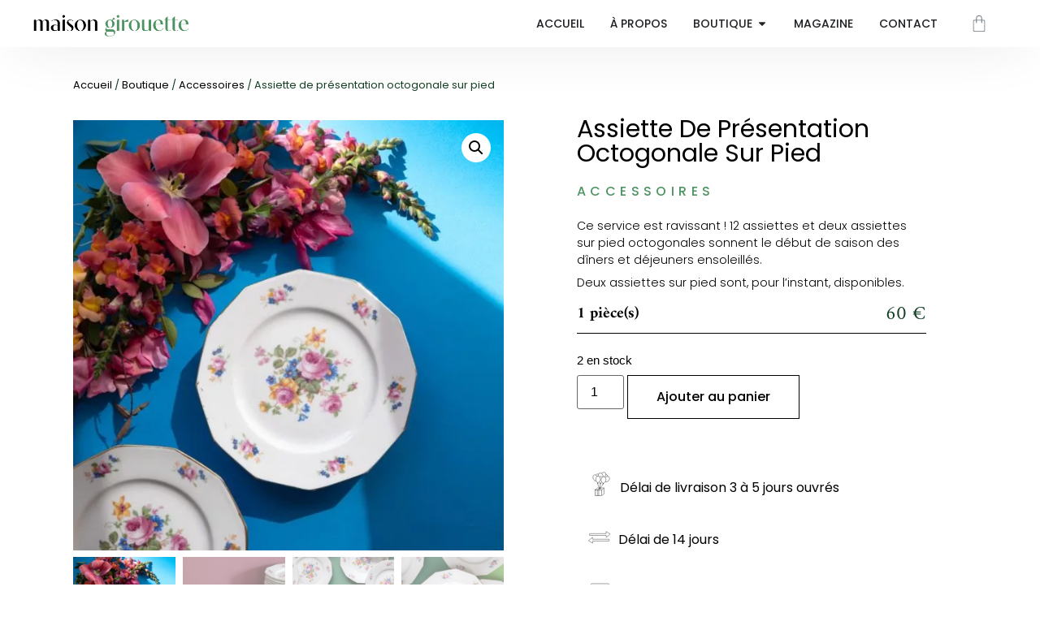

--- FILE ---
content_type: text/html; charset=UTF-8
request_url: https://maisongirouette.fr/boutique/accessoires/assiette-octogonale-sur-pied/
body_size: 40364
content:
<!doctype html>
<html lang="fr-FR">
<head><meta charset="UTF-8"><script>if(navigator.userAgent.match(/MSIE|Internet Explorer/i)||navigator.userAgent.match(/Trident\/7\..*?rv:11/i)){var href=document.location.href;if(!href.match(/[?&]nowprocket/)){if(href.indexOf("?")==-1){if(href.indexOf("#")==-1){document.location.href=href+"?nowprocket=1"}else{document.location.href=href.replace("#","?nowprocket=1#")}}else{if(href.indexOf("#")==-1){document.location.href=href+"&nowprocket=1"}else{document.location.href=href.replace("#","&nowprocket=1#")}}}}</script><script>(()=>{class RocketLazyLoadScripts{constructor(){this.v="2.0.4",this.userEvents=["keydown","keyup","mousedown","mouseup","mousemove","mouseover","mouseout","touchmove","touchstart","touchend","touchcancel","wheel","click","dblclick","input"],this.attributeEvents=["onblur","onclick","oncontextmenu","ondblclick","onfocus","onmousedown","onmouseenter","onmouseleave","onmousemove","onmouseout","onmouseover","onmouseup","onmousewheel","onscroll","onsubmit"]}async t(){this.i(),this.o(),/iP(ad|hone)/.test(navigator.userAgent)&&this.h(),this.u(),this.l(this),this.m(),this.k(this),this.p(this),this._(),await Promise.all([this.R(),this.L()]),this.lastBreath=Date.now(),this.S(this),this.P(),this.D(),this.O(),this.M(),await this.C(this.delayedScripts.normal),await this.C(this.delayedScripts.defer),await this.C(this.delayedScripts.async),await this.T(),await this.F(),await this.j(),await this.A(),window.dispatchEvent(new Event("rocket-allScriptsLoaded")),this.everythingLoaded=!0,this.lastTouchEnd&&await new Promise(t=>setTimeout(t,500-Date.now()+this.lastTouchEnd)),this.I(),this.H(),this.U(),this.W()}i(){this.CSPIssue=sessionStorage.getItem("rocketCSPIssue"),document.addEventListener("securitypolicyviolation",t=>{this.CSPIssue||"script-src-elem"!==t.violatedDirective||"data"!==t.blockedURI||(this.CSPIssue=!0,sessionStorage.setItem("rocketCSPIssue",!0))},{isRocket:!0})}o(){window.addEventListener("pageshow",t=>{this.persisted=t.persisted,this.realWindowLoadedFired=!0},{isRocket:!0}),window.addEventListener("pagehide",()=>{this.onFirstUserAction=null},{isRocket:!0})}h(){let t;function e(e){t=e}window.addEventListener("touchstart",e,{isRocket:!0}),window.addEventListener("touchend",function i(o){o.changedTouches[0]&&t.changedTouches[0]&&Math.abs(o.changedTouches[0].pageX-t.changedTouches[0].pageX)<10&&Math.abs(o.changedTouches[0].pageY-t.changedTouches[0].pageY)<10&&o.timeStamp-t.timeStamp<200&&(window.removeEventListener("touchstart",e,{isRocket:!0}),window.removeEventListener("touchend",i,{isRocket:!0}),"INPUT"===o.target.tagName&&"text"===o.target.type||(o.target.dispatchEvent(new TouchEvent("touchend",{target:o.target,bubbles:!0})),o.target.dispatchEvent(new MouseEvent("mouseover",{target:o.target,bubbles:!0})),o.target.dispatchEvent(new PointerEvent("click",{target:o.target,bubbles:!0,cancelable:!0,detail:1,clientX:o.changedTouches[0].clientX,clientY:o.changedTouches[0].clientY})),event.preventDefault()))},{isRocket:!0})}q(t){this.userActionTriggered||("mousemove"!==t.type||this.firstMousemoveIgnored?"keyup"===t.type||"mouseover"===t.type||"mouseout"===t.type||(this.userActionTriggered=!0,this.onFirstUserAction&&this.onFirstUserAction()):this.firstMousemoveIgnored=!0),"click"===t.type&&t.preventDefault(),t.stopPropagation(),t.stopImmediatePropagation(),"touchstart"===this.lastEvent&&"touchend"===t.type&&(this.lastTouchEnd=Date.now()),"click"===t.type&&(this.lastTouchEnd=0),this.lastEvent=t.type,t.composedPath&&t.composedPath()[0].getRootNode()instanceof ShadowRoot&&(t.rocketTarget=t.composedPath()[0]),this.savedUserEvents.push(t)}u(){this.savedUserEvents=[],this.userEventHandler=this.q.bind(this),this.userEvents.forEach(t=>window.addEventListener(t,this.userEventHandler,{passive:!1,isRocket:!0})),document.addEventListener("visibilitychange",this.userEventHandler,{isRocket:!0})}U(){this.userEvents.forEach(t=>window.removeEventListener(t,this.userEventHandler,{passive:!1,isRocket:!0})),document.removeEventListener("visibilitychange",this.userEventHandler,{isRocket:!0}),this.savedUserEvents.forEach(t=>{(t.rocketTarget||t.target).dispatchEvent(new window[t.constructor.name](t.type,t))})}m(){const t="return false",e=Array.from(this.attributeEvents,t=>"data-rocket-"+t),i="["+this.attributeEvents.join("],[")+"]",o="[data-rocket-"+this.attributeEvents.join("],[data-rocket-")+"]",s=(e,i,o)=>{o&&o!==t&&(e.setAttribute("data-rocket-"+i,o),e["rocket"+i]=new Function("event",o),e.setAttribute(i,t))};new MutationObserver(t=>{for(const n of t)"attributes"===n.type&&(n.attributeName.startsWith("data-rocket-")||this.everythingLoaded?n.attributeName.startsWith("data-rocket-")&&this.everythingLoaded&&this.N(n.target,n.attributeName.substring(12)):s(n.target,n.attributeName,n.target.getAttribute(n.attributeName))),"childList"===n.type&&n.addedNodes.forEach(t=>{if(t.nodeType===Node.ELEMENT_NODE)if(this.everythingLoaded)for(const i of[t,...t.querySelectorAll(o)])for(const t of i.getAttributeNames())e.includes(t)&&this.N(i,t.substring(12));else for(const e of[t,...t.querySelectorAll(i)])for(const t of e.getAttributeNames())this.attributeEvents.includes(t)&&s(e,t,e.getAttribute(t))})}).observe(document,{subtree:!0,childList:!0,attributeFilter:[...this.attributeEvents,...e]})}I(){this.attributeEvents.forEach(t=>{document.querySelectorAll("[data-rocket-"+t+"]").forEach(e=>{this.N(e,t)})})}N(t,e){const i=t.getAttribute("data-rocket-"+e);i&&(t.setAttribute(e,i),t.removeAttribute("data-rocket-"+e))}k(t){Object.defineProperty(HTMLElement.prototype,"onclick",{get(){return this.rocketonclick||null},set(e){this.rocketonclick=e,this.setAttribute(t.everythingLoaded?"onclick":"data-rocket-onclick","this.rocketonclick(event)")}})}S(t){function e(e,i){let o=e[i];e[i]=null,Object.defineProperty(e,i,{get:()=>o,set(s){t.everythingLoaded?o=s:e["rocket"+i]=o=s}})}e(document,"onreadystatechange"),e(window,"onload"),e(window,"onpageshow");try{Object.defineProperty(document,"readyState",{get:()=>t.rocketReadyState,set(e){t.rocketReadyState=e},configurable:!0}),document.readyState="loading"}catch(t){console.log("WPRocket DJE readyState conflict, bypassing")}}l(t){this.originalAddEventListener=EventTarget.prototype.addEventListener,this.originalRemoveEventListener=EventTarget.prototype.removeEventListener,this.savedEventListeners=[],EventTarget.prototype.addEventListener=function(e,i,o){o&&o.isRocket||!t.B(e,this)&&!t.userEvents.includes(e)||t.B(e,this)&&!t.userActionTriggered||e.startsWith("rocket-")||t.everythingLoaded?t.originalAddEventListener.call(this,e,i,o):(t.savedEventListeners.push({target:this,remove:!1,type:e,func:i,options:o}),"mouseenter"!==e&&"mouseleave"!==e||t.originalAddEventListener.call(this,e,t.savedUserEvents.push,o))},EventTarget.prototype.removeEventListener=function(e,i,o){o&&o.isRocket||!t.B(e,this)&&!t.userEvents.includes(e)||t.B(e,this)&&!t.userActionTriggered||e.startsWith("rocket-")||t.everythingLoaded?t.originalRemoveEventListener.call(this,e,i,o):t.savedEventListeners.push({target:this,remove:!0,type:e,func:i,options:o})}}J(t,e){this.savedEventListeners=this.savedEventListeners.filter(i=>{let o=i.type,s=i.target||window;return e!==o||t!==s||(this.B(o,s)&&(i.type="rocket-"+o),this.$(i),!1)})}H(){EventTarget.prototype.addEventListener=this.originalAddEventListener,EventTarget.prototype.removeEventListener=this.originalRemoveEventListener,this.savedEventListeners.forEach(t=>this.$(t))}$(t){t.remove?this.originalRemoveEventListener.call(t.target,t.type,t.func,t.options):this.originalAddEventListener.call(t.target,t.type,t.func,t.options)}p(t){let e;function i(e){return t.everythingLoaded?e:e.split(" ").map(t=>"load"===t||t.startsWith("load.")?"rocket-jquery-load":t).join(" ")}function o(o){function s(e){const s=o.fn[e];o.fn[e]=o.fn.init.prototype[e]=function(){return this[0]===window&&t.userActionTriggered&&("string"==typeof arguments[0]||arguments[0]instanceof String?arguments[0]=i(arguments[0]):"object"==typeof arguments[0]&&Object.keys(arguments[0]).forEach(t=>{const e=arguments[0][t];delete arguments[0][t],arguments[0][i(t)]=e})),s.apply(this,arguments),this}}if(o&&o.fn&&!t.allJQueries.includes(o)){const e={DOMContentLoaded:[],"rocket-DOMContentLoaded":[]};for(const t in e)document.addEventListener(t,()=>{e[t].forEach(t=>t())},{isRocket:!0});o.fn.ready=o.fn.init.prototype.ready=function(i){function s(){parseInt(o.fn.jquery)>2?setTimeout(()=>i.bind(document)(o)):i.bind(document)(o)}return"function"==typeof i&&(t.realDomReadyFired?!t.userActionTriggered||t.fauxDomReadyFired?s():e["rocket-DOMContentLoaded"].push(s):e.DOMContentLoaded.push(s)),o([])},s("on"),s("one"),s("off"),t.allJQueries.push(o)}e=o}t.allJQueries=[],o(window.jQuery),Object.defineProperty(window,"jQuery",{get:()=>e,set(t){o(t)}})}P(){const t=new Map;document.write=document.writeln=function(e){const i=document.currentScript,o=document.createRange(),s=i.parentElement;let n=t.get(i);void 0===n&&(n=i.nextSibling,t.set(i,n));const c=document.createDocumentFragment();o.setStart(c,0),c.appendChild(o.createContextualFragment(e)),s.insertBefore(c,n)}}async R(){return new Promise(t=>{this.userActionTriggered?t():this.onFirstUserAction=t})}async L(){return new Promise(t=>{document.addEventListener("DOMContentLoaded",()=>{this.realDomReadyFired=!0,t()},{isRocket:!0})})}async j(){return this.realWindowLoadedFired?Promise.resolve():new Promise(t=>{window.addEventListener("load",t,{isRocket:!0})})}M(){this.pendingScripts=[];this.scriptsMutationObserver=new MutationObserver(t=>{for(const e of t)e.addedNodes.forEach(t=>{"SCRIPT"!==t.tagName||t.noModule||t.isWPRocket||this.pendingScripts.push({script:t,promise:new Promise(e=>{const i=()=>{const i=this.pendingScripts.findIndex(e=>e.script===t);i>=0&&this.pendingScripts.splice(i,1),e()};t.addEventListener("load",i,{isRocket:!0}),t.addEventListener("error",i,{isRocket:!0}),setTimeout(i,1e3)})})})}),this.scriptsMutationObserver.observe(document,{childList:!0,subtree:!0})}async F(){await this.X(),this.pendingScripts.length?(await this.pendingScripts[0].promise,await this.F()):this.scriptsMutationObserver.disconnect()}D(){this.delayedScripts={normal:[],async:[],defer:[]},document.querySelectorAll("script[type$=rocketlazyloadscript]").forEach(t=>{t.hasAttribute("data-rocket-src")?t.hasAttribute("async")&&!1!==t.async?this.delayedScripts.async.push(t):t.hasAttribute("defer")&&!1!==t.defer||"module"===t.getAttribute("data-rocket-type")?this.delayedScripts.defer.push(t):this.delayedScripts.normal.push(t):this.delayedScripts.normal.push(t)})}async _(){await this.L();let t=[];document.querySelectorAll("script[type$=rocketlazyloadscript][data-rocket-src]").forEach(e=>{let i=e.getAttribute("data-rocket-src");if(i&&!i.startsWith("data:")){i.startsWith("//")&&(i=location.protocol+i);try{const o=new URL(i).origin;o!==location.origin&&t.push({src:o,crossOrigin:e.crossOrigin||"module"===e.getAttribute("data-rocket-type")})}catch(t){}}}),t=[...new Map(t.map(t=>[JSON.stringify(t),t])).values()],this.Y(t,"preconnect")}async G(t){if(await this.K(),!0!==t.noModule||!("noModule"in HTMLScriptElement.prototype))return new Promise(e=>{let i;function o(){(i||t).setAttribute("data-rocket-status","executed"),e()}try{if(navigator.userAgent.includes("Firefox/")||""===navigator.vendor||this.CSPIssue)i=document.createElement("script"),[...t.attributes].forEach(t=>{let e=t.nodeName;"type"!==e&&("data-rocket-type"===e&&(e="type"),"data-rocket-src"===e&&(e="src"),i.setAttribute(e,t.nodeValue))}),t.text&&(i.text=t.text),t.nonce&&(i.nonce=t.nonce),i.hasAttribute("src")?(i.addEventListener("load",o,{isRocket:!0}),i.addEventListener("error",()=>{i.setAttribute("data-rocket-status","failed-network"),e()},{isRocket:!0}),setTimeout(()=>{i.isConnected||e()},1)):(i.text=t.text,o()),i.isWPRocket=!0,t.parentNode.replaceChild(i,t);else{const i=t.getAttribute("data-rocket-type"),s=t.getAttribute("data-rocket-src");i?(t.type=i,t.removeAttribute("data-rocket-type")):t.removeAttribute("type"),t.addEventListener("load",o,{isRocket:!0}),t.addEventListener("error",i=>{this.CSPIssue&&i.target.src.startsWith("data:")?(console.log("WPRocket: CSP fallback activated"),t.removeAttribute("src"),this.G(t).then(e)):(t.setAttribute("data-rocket-status","failed-network"),e())},{isRocket:!0}),s?(t.fetchPriority="high",t.removeAttribute("data-rocket-src"),t.src=s):t.src="data:text/javascript;base64,"+window.btoa(unescape(encodeURIComponent(t.text)))}}catch(i){t.setAttribute("data-rocket-status","failed-transform"),e()}});t.setAttribute("data-rocket-status","skipped")}async C(t){const e=t.shift();return e?(e.isConnected&&await this.G(e),this.C(t)):Promise.resolve()}O(){this.Y([...this.delayedScripts.normal,...this.delayedScripts.defer,...this.delayedScripts.async],"preload")}Y(t,e){this.trash=this.trash||[];let i=!0;var o=document.createDocumentFragment();t.forEach(t=>{const s=t.getAttribute&&t.getAttribute("data-rocket-src")||t.src;if(s&&!s.startsWith("data:")){const n=document.createElement("link");n.href=s,n.rel=e,"preconnect"!==e&&(n.as="script",n.fetchPriority=i?"high":"low"),t.getAttribute&&"module"===t.getAttribute("data-rocket-type")&&(n.crossOrigin=!0),t.crossOrigin&&(n.crossOrigin=t.crossOrigin),t.integrity&&(n.integrity=t.integrity),t.nonce&&(n.nonce=t.nonce),o.appendChild(n),this.trash.push(n),i=!1}}),document.head.appendChild(o)}W(){this.trash.forEach(t=>t.remove())}async T(){try{document.readyState="interactive"}catch(t){}this.fauxDomReadyFired=!0;try{await this.K(),this.J(document,"readystatechange"),document.dispatchEvent(new Event("rocket-readystatechange")),await this.K(),document.rocketonreadystatechange&&document.rocketonreadystatechange(),await this.K(),this.J(document,"DOMContentLoaded"),document.dispatchEvent(new Event("rocket-DOMContentLoaded")),await this.K(),this.J(window,"DOMContentLoaded"),window.dispatchEvent(new Event("rocket-DOMContentLoaded"))}catch(t){console.error(t)}}async A(){try{document.readyState="complete"}catch(t){}try{await this.K(),this.J(document,"readystatechange"),document.dispatchEvent(new Event("rocket-readystatechange")),await this.K(),document.rocketonreadystatechange&&document.rocketonreadystatechange(),await this.K(),this.J(window,"load"),window.dispatchEvent(new Event("rocket-load")),await this.K(),window.rocketonload&&window.rocketonload(),await this.K(),this.allJQueries.forEach(t=>t(window).trigger("rocket-jquery-load")),await this.K(),this.J(window,"pageshow");const t=new Event("rocket-pageshow");t.persisted=this.persisted,window.dispatchEvent(t),await this.K(),window.rocketonpageshow&&window.rocketonpageshow({persisted:this.persisted})}catch(t){console.error(t)}}async K(){Date.now()-this.lastBreath>45&&(await this.X(),this.lastBreath=Date.now())}async X(){return document.hidden?new Promise(t=>setTimeout(t)):new Promise(t=>requestAnimationFrame(t))}B(t,e){return e===document&&"readystatechange"===t||(e===document&&"DOMContentLoaded"===t||(e===window&&"DOMContentLoaded"===t||(e===window&&"load"===t||e===window&&"pageshow"===t)))}static run(){(new RocketLazyLoadScripts).t()}}RocketLazyLoadScripts.run()})();</script>
	
	<meta name="viewport" content="width=device-width, initial-scale=1">
	<link rel="profile" href="https://gmpg.org/xfn/11">
	<meta name='robots' content='index, follow, max-image-preview:large, max-snippet:-1, max-video-preview:-1' />
	
	<title>Assiette de présentation octogonale sur pied - Maison Girouette</title>
	<link rel="canonical" href="https://maisongirouette.fr/boutique/accessoires/assiette-octogonale-sur-pied/" />
	<meta property="og:locale" content="fr_FR" />
	<meta property="og:type" content="article" />
	<meta property="og:title" content="Assiette de présentation octogonale sur pied - Maison Girouette" />
	<meta property="og:description" content="Ce service est ravissant ! 12 assiettes et deux assiettes sur pied octogonales sonnent le début de saison des dîners et déjeuners ensoleillés. Deux assiettes sur pied sont, pour l&#8217;instant, disponibles." />
	<meta property="og:url" content="https://maisongirouette.fr/boutique/accessoires/assiette-octogonale-sur-pied/" />
	<meta property="og:site_name" content="Maison Girouette" />
	<meta property="article:publisher" content="https://www.facebook.com/profile.php?id=100086321305106" />
	<meta property="article:modified_time" content="2026-01-04T09:18:10+00:00" />
	<meta property="og:image" content="https://maisongirouette.fr/wp-content/uploads/2024/03/maison-girouette-20.jpg" />
	<meta property="og:image:width" content="800" />
	<meta property="og:image:height" content="800" />
	<meta property="og:image:type" content="image/jpeg" />
	<meta name="twitter:card" content="summary_large_image" />
	<meta name="twitter:label1" content="Durée de lecture estimée" />
	<meta name="twitter:data1" content="1 minute" />
	<script type="application/ld+json" class="yoast-schema-graph">{"@context":"https://schema.org","@graph":[{"@type":"WebPage","@id":"https://maisongirouette.fr/boutique/accessoires/assiette-octogonale-sur-pied/","url":"https://maisongirouette.fr/boutique/accessoires/assiette-octogonale-sur-pied/","name":"Assiette de présentation octogonale sur pied - Maison Girouette","isPartOf":{"@id":"https://maisongirouette.fr/#website"},"primaryImageOfPage":{"@id":"https://maisongirouette.fr/boutique/accessoires/assiette-octogonale-sur-pied/#primaryimage"},"image":{"@id":"https://maisongirouette.fr/boutique/accessoires/assiette-octogonale-sur-pied/#primaryimage"},"thumbnailUrl":"https://maisongirouette.fr/wp-content/uploads/2024/03/maison-girouette-20.jpg","datePublished":"2024-03-24T14:32:09+00:00","dateModified":"2026-01-04T09:18:10+00:00","breadcrumb":{"@id":"https://maisongirouette.fr/boutique/accessoires/assiette-octogonale-sur-pied/#breadcrumb"},"inLanguage":"fr-FR","potentialAction":[{"@type":"ReadAction","target":["https://maisongirouette.fr/boutique/accessoires/assiette-octogonale-sur-pied/"]}]},{"@type":"ImageObject","inLanguage":"fr-FR","@id":"https://maisongirouette.fr/boutique/accessoires/assiette-octogonale-sur-pied/#primaryimage","url":"https://maisongirouette.fr/wp-content/uploads/2024/03/maison-girouette-20.jpg","contentUrl":"https://maisongirouette.fr/wp-content/uploads/2024/03/maison-girouette-20.jpg","width":800,"height":800},{"@type":"BreadcrumbList","@id":"https://maisongirouette.fr/boutique/accessoires/assiette-octogonale-sur-pied/#breadcrumb","itemListElement":[{"@type":"ListItem","position":1,"name":"Accueil","item":"https://maisongirouette.fr/"},{"@type":"ListItem","position":2,"name":"Boutique","item":"https://maisongirouette.fr/boutique/"},{"@type":"ListItem","position":3,"name":"Assiette de présentation octogonale sur pied"}]},{"@type":"WebSite","@id":"https://maisongirouette.fr/#website","url":"https://maisongirouette.fr/","name":"Maison Girouette","description":"Vaisselle Chinée Haut de Gamme","potentialAction":[{"@type":"SearchAction","target":{"@type":"EntryPoint","urlTemplate":"https://maisongirouette.fr/?s={search_term_string}"},"query-input":{"@type":"PropertyValueSpecification","valueRequired":true,"valueName":"search_term_string"}}],"inLanguage":"fr-FR"}]}</script>
	
<link rel='dns-prefetch' href='//capi-automation.s3.us-east-2.amazonaws.com' />
<link rel="alternate" type="application/rss+xml" title="Maison Girouette &raquo; Flux" href="https://maisongirouette.fr/feed/" />
<link rel="alternate" type="application/rss+xml" title="Maison Girouette &raquo; Flux des commentaires" href="https://maisongirouette.fr/comments/feed/" />
<link rel="alternate" type="application/rss+xml" title="Maison Girouette &raquo; Assiette de présentation octogonale sur pied Flux des commentaires" href="https://maisongirouette.fr/boutique/accessoires/assiette-octogonale-sur-pied/feed/" />
<link rel="alternate" title="oEmbed (JSON)" type="application/json+oembed" href="https://maisongirouette.fr/wp-json/oembed/1.0/embed?url=https%3A%2F%2Fmaisongirouette.fr%2Fboutique%2Faccessoires%2Fassiette-octogonale-sur-pied%2F" />
<link rel="alternate" title="oEmbed (XML)" type="text/xml+oembed" href="https://maisongirouette.fr/wp-json/oembed/1.0/embed?url=https%3A%2F%2Fmaisongirouette.fr%2Fboutique%2Faccessoires%2Fassiette-octogonale-sur-pied%2F&#038;format=xml" />
<link data-minify="1" rel="stylesheet" type="text/css" href="https://maisongirouette.fr/wp-content/cache/min/1/ybh4sjy.css?ver=1765814242"><style id='wp-img-auto-sizes-contain-inline-css'>
img:is([sizes=auto i],[sizes^="auto," i]){contain-intrinsic-size:3000px 1500px}
/*# sourceURL=wp-img-auto-sizes-contain-inline-css */
</style>
<style id='wp-emoji-styles-inline-css'>
	img.wp-smiley, img.emoji {
		display: inline !important;
		border: none !important;
		box-shadow: none !important;
		height: 1em !important;
		width: 1em !important;
		margin: 0 0.07em !important;
		vertical-align: -0.1em !important;
		background: none !important;
		padding: 0 !important;
	}
/*# sourceURL=wp-emoji-styles-inline-css */
</style>
<style id='global-styles-inline-css'>
:root{--wp--preset--aspect-ratio--square: 1;--wp--preset--aspect-ratio--4-3: 4/3;--wp--preset--aspect-ratio--3-4: 3/4;--wp--preset--aspect-ratio--3-2: 3/2;--wp--preset--aspect-ratio--2-3: 2/3;--wp--preset--aspect-ratio--16-9: 16/9;--wp--preset--aspect-ratio--9-16: 9/16;--wp--preset--color--black: #000000;--wp--preset--color--cyan-bluish-gray: #abb8c3;--wp--preset--color--white: #ffffff;--wp--preset--color--pale-pink: #f78da7;--wp--preset--color--vivid-red: #cf2e2e;--wp--preset--color--luminous-vivid-orange: #ff6900;--wp--preset--color--luminous-vivid-amber: #fcb900;--wp--preset--color--light-green-cyan: #7bdcb5;--wp--preset--color--vivid-green-cyan: #00d084;--wp--preset--color--pale-cyan-blue: #8ed1fc;--wp--preset--color--vivid-cyan-blue: #0693e3;--wp--preset--color--vivid-purple: #9b51e0;--wp--preset--gradient--vivid-cyan-blue-to-vivid-purple: linear-gradient(135deg,rgb(6,147,227) 0%,rgb(155,81,224) 100%);--wp--preset--gradient--light-green-cyan-to-vivid-green-cyan: linear-gradient(135deg,rgb(122,220,180) 0%,rgb(0,208,130) 100%);--wp--preset--gradient--luminous-vivid-amber-to-luminous-vivid-orange: linear-gradient(135deg,rgb(252,185,0) 0%,rgb(255,105,0) 100%);--wp--preset--gradient--luminous-vivid-orange-to-vivid-red: linear-gradient(135deg,rgb(255,105,0) 0%,rgb(207,46,46) 100%);--wp--preset--gradient--very-light-gray-to-cyan-bluish-gray: linear-gradient(135deg,rgb(238,238,238) 0%,rgb(169,184,195) 100%);--wp--preset--gradient--cool-to-warm-spectrum: linear-gradient(135deg,rgb(74,234,220) 0%,rgb(151,120,209) 20%,rgb(207,42,186) 40%,rgb(238,44,130) 60%,rgb(251,105,98) 80%,rgb(254,248,76) 100%);--wp--preset--gradient--blush-light-purple: linear-gradient(135deg,rgb(255,206,236) 0%,rgb(152,150,240) 100%);--wp--preset--gradient--blush-bordeaux: linear-gradient(135deg,rgb(254,205,165) 0%,rgb(254,45,45) 50%,rgb(107,0,62) 100%);--wp--preset--gradient--luminous-dusk: linear-gradient(135deg,rgb(255,203,112) 0%,rgb(199,81,192) 50%,rgb(65,88,208) 100%);--wp--preset--gradient--pale-ocean: linear-gradient(135deg,rgb(255,245,203) 0%,rgb(182,227,212) 50%,rgb(51,167,181) 100%);--wp--preset--gradient--electric-grass: linear-gradient(135deg,rgb(202,248,128) 0%,rgb(113,206,126) 100%);--wp--preset--gradient--midnight: linear-gradient(135deg,rgb(2,3,129) 0%,rgb(40,116,252) 100%);--wp--preset--font-size--small: 13px;--wp--preset--font-size--medium: 20px;--wp--preset--font-size--large: 36px;--wp--preset--font-size--x-large: 42px;--wp--preset--spacing--20: 0.44rem;--wp--preset--spacing--30: 0.67rem;--wp--preset--spacing--40: 1rem;--wp--preset--spacing--50: 1.5rem;--wp--preset--spacing--60: 2.25rem;--wp--preset--spacing--70: 3.38rem;--wp--preset--spacing--80: 5.06rem;--wp--preset--shadow--natural: 6px 6px 9px rgba(0, 0, 0, 0.2);--wp--preset--shadow--deep: 12px 12px 50px rgba(0, 0, 0, 0.4);--wp--preset--shadow--sharp: 6px 6px 0px rgba(0, 0, 0, 0.2);--wp--preset--shadow--outlined: 6px 6px 0px -3px rgb(255, 255, 255), 6px 6px rgb(0, 0, 0);--wp--preset--shadow--crisp: 6px 6px 0px rgb(0, 0, 0);}:root { --wp--style--global--content-size: 800px;--wp--style--global--wide-size: 1200px; }:where(body) { margin: 0; }.wp-site-blocks > .alignleft { float: left; margin-right: 2em; }.wp-site-blocks > .alignright { float: right; margin-left: 2em; }.wp-site-blocks > .aligncenter { justify-content: center; margin-left: auto; margin-right: auto; }:where(.wp-site-blocks) > * { margin-block-start: 24px; margin-block-end: 0; }:where(.wp-site-blocks) > :first-child { margin-block-start: 0; }:where(.wp-site-blocks) > :last-child { margin-block-end: 0; }:root { --wp--style--block-gap: 24px; }:root :where(.is-layout-flow) > :first-child{margin-block-start: 0;}:root :where(.is-layout-flow) > :last-child{margin-block-end: 0;}:root :where(.is-layout-flow) > *{margin-block-start: 24px;margin-block-end: 0;}:root :where(.is-layout-constrained) > :first-child{margin-block-start: 0;}:root :where(.is-layout-constrained) > :last-child{margin-block-end: 0;}:root :where(.is-layout-constrained) > *{margin-block-start: 24px;margin-block-end: 0;}:root :where(.is-layout-flex){gap: 24px;}:root :where(.is-layout-grid){gap: 24px;}.is-layout-flow > .alignleft{float: left;margin-inline-start: 0;margin-inline-end: 2em;}.is-layout-flow > .alignright{float: right;margin-inline-start: 2em;margin-inline-end: 0;}.is-layout-flow > .aligncenter{margin-left: auto !important;margin-right: auto !important;}.is-layout-constrained > .alignleft{float: left;margin-inline-start: 0;margin-inline-end: 2em;}.is-layout-constrained > .alignright{float: right;margin-inline-start: 2em;margin-inline-end: 0;}.is-layout-constrained > .aligncenter{margin-left: auto !important;margin-right: auto !important;}.is-layout-constrained > :where(:not(.alignleft):not(.alignright):not(.alignfull)){max-width: var(--wp--style--global--content-size);margin-left: auto !important;margin-right: auto !important;}.is-layout-constrained > .alignwide{max-width: var(--wp--style--global--wide-size);}body .is-layout-flex{display: flex;}.is-layout-flex{flex-wrap: wrap;align-items: center;}.is-layout-flex > :is(*, div){margin: 0;}body .is-layout-grid{display: grid;}.is-layout-grid > :is(*, div){margin: 0;}body{padding-top: 0px;padding-right: 0px;padding-bottom: 0px;padding-left: 0px;}a:where(:not(.wp-element-button)){text-decoration: underline;}:root :where(.wp-element-button, .wp-block-button__link){background-color: #32373c;border-width: 0;color: #fff;font-family: inherit;font-size: inherit;font-style: inherit;font-weight: inherit;letter-spacing: inherit;line-height: inherit;padding-top: calc(0.667em + 2px);padding-right: calc(1.333em + 2px);padding-bottom: calc(0.667em + 2px);padding-left: calc(1.333em + 2px);text-decoration: none;text-transform: inherit;}.has-black-color{color: var(--wp--preset--color--black) !important;}.has-cyan-bluish-gray-color{color: var(--wp--preset--color--cyan-bluish-gray) !important;}.has-white-color{color: var(--wp--preset--color--white) !important;}.has-pale-pink-color{color: var(--wp--preset--color--pale-pink) !important;}.has-vivid-red-color{color: var(--wp--preset--color--vivid-red) !important;}.has-luminous-vivid-orange-color{color: var(--wp--preset--color--luminous-vivid-orange) !important;}.has-luminous-vivid-amber-color{color: var(--wp--preset--color--luminous-vivid-amber) !important;}.has-light-green-cyan-color{color: var(--wp--preset--color--light-green-cyan) !important;}.has-vivid-green-cyan-color{color: var(--wp--preset--color--vivid-green-cyan) !important;}.has-pale-cyan-blue-color{color: var(--wp--preset--color--pale-cyan-blue) !important;}.has-vivid-cyan-blue-color{color: var(--wp--preset--color--vivid-cyan-blue) !important;}.has-vivid-purple-color{color: var(--wp--preset--color--vivid-purple) !important;}.has-black-background-color{background-color: var(--wp--preset--color--black) !important;}.has-cyan-bluish-gray-background-color{background-color: var(--wp--preset--color--cyan-bluish-gray) !important;}.has-white-background-color{background-color: var(--wp--preset--color--white) !important;}.has-pale-pink-background-color{background-color: var(--wp--preset--color--pale-pink) !important;}.has-vivid-red-background-color{background-color: var(--wp--preset--color--vivid-red) !important;}.has-luminous-vivid-orange-background-color{background-color: var(--wp--preset--color--luminous-vivid-orange) !important;}.has-luminous-vivid-amber-background-color{background-color: var(--wp--preset--color--luminous-vivid-amber) !important;}.has-light-green-cyan-background-color{background-color: var(--wp--preset--color--light-green-cyan) !important;}.has-vivid-green-cyan-background-color{background-color: var(--wp--preset--color--vivid-green-cyan) !important;}.has-pale-cyan-blue-background-color{background-color: var(--wp--preset--color--pale-cyan-blue) !important;}.has-vivid-cyan-blue-background-color{background-color: var(--wp--preset--color--vivid-cyan-blue) !important;}.has-vivid-purple-background-color{background-color: var(--wp--preset--color--vivid-purple) !important;}.has-black-border-color{border-color: var(--wp--preset--color--black) !important;}.has-cyan-bluish-gray-border-color{border-color: var(--wp--preset--color--cyan-bluish-gray) !important;}.has-white-border-color{border-color: var(--wp--preset--color--white) !important;}.has-pale-pink-border-color{border-color: var(--wp--preset--color--pale-pink) !important;}.has-vivid-red-border-color{border-color: var(--wp--preset--color--vivid-red) !important;}.has-luminous-vivid-orange-border-color{border-color: var(--wp--preset--color--luminous-vivid-orange) !important;}.has-luminous-vivid-amber-border-color{border-color: var(--wp--preset--color--luminous-vivid-amber) !important;}.has-light-green-cyan-border-color{border-color: var(--wp--preset--color--light-green-cyan) !important;}.has-vivid-green-cyan-border-color{border-color: var(--wp--preset--color--vivid-green-cyan) !important;}.has-pale-cyan-blue-border-color{border-color: var(--wp--preset--color--pale-cyan-blue) !important;}.has-vivid-cyan-blue-border-color{border-color: var(--wp--preset--color--vivid-cyan-blue) !important;}.has-vivid-purple-border-color{border-color: var(--wp--preset--color--vivid-purple) !important;}.has-vivid-cyan-blue-to-vivid-purple-gradient-background{background: var(--wp--preset--gradient--vivid-cyan-blue-to-vivid-purple) !important;}.has-light-green-cyan-to-vivid-green-cyan-gradient-background{background: var(--wp--preset--gradient--light-green-cyan-to-vivid-green-cyan) !important;}.has-luminous-vivid-amber-to-luminous-vivid-orange-gradient-background{background: var(--wp--preset--gradient--luminous-vivid-amber-to-luminous-vivid-orange) !important;}.has-luminous-vivid-orange-to-vivid-red-gradient-background{background: var(--wp--preset--gradient--luminous-vivid-orange-to-vivid-red) !important;}.has-very-light-gray-to-cyan-bluish-gray-gradient-background{background: var(--wp--preset--gradient--very-light-gray-to-cyan-bluish-gray) !important;}.has-cool-to-warm-spectrum-gradient-background{background: var(--wp--preset--gradient--cool-to-warm-spectrum) !important;}.has-blush-light-purple-gradient-background{background: var(--wp--preset--gradient--blush-light-purple) !important;}.has-blush-bordeaux-gradient-background{background: var(--wp--preset--gradient--blush-bordeaux) !important;}.has-luminous-dusk-gradient-background{background: var(--wp--preset--gradient--luminous-dusk) !important;}.has-pale-ocean-gradient-background{background: var(--wp--preset--gradient--pale-ocean) !important;}.has-electric-grass-gradient-background{background: var(--wp--preset--gradient--electric-grass) !important;}.has-midnight-gradient-background{background: var(--wp--preset--gradient--midnight) !important;}.has-small-font-size{font-size: var(--wp--preset--font-size--small) !important;}.has-medium-font-size{font-size: var(--wp--preset--font-size--medium) !important;}.has-large-font-size{font-size: var(--wp--preset--font-size--large) !important;}.has-x-large-font-size{font-size: var(--wp--preset--font-size--x-large) !important;}
:root :where(.wp-block-pullquote){font-size: 1.5em;line-height: 1.6;}
/*# sourceURL=global-styles-inline-css */
</style>
<link rel='stylesheet' id='photoswipe-css' href='https://maisongirouette.fr/wp-content/cache/background-css/1/maisongirouette.fr/wp-content/plugins/woocommerce/assets/css/photoswipe/photoswipe.min.css?ver=10.3.6&wpr_t=1768848002' media='all' />
<link rel='stylesheet' id='photoswipe-default-skin-css' href='https://maisongirouette.fr/wp-content/cache/background-css/1/maisongirouette.fr/wp-content/plugins/woocommerce/assets/css/photoswipe/default-skin/default-skin.min.css?ver=10.3.6&wpr_t=1768848002' media='all' />
<link data-minify="1" rel='stylesheet' id='woocommerce-layout-css' href='https://maisongirouette.fr/wp-content/cache/min/1/wp-content/plugins/woocommerce/assets/css/woocommerce-layout.css?ver=1765814253' media='all' />
<link data-minify="1" rel='stylesheet' id='woocommerce-smallscreen-css' href='https://maisongirouette.fr/wp-content/cache/min/1/wp-content/plugins/woocommerce/assets/css/woocommerce-smallscreen.css?ver=1765814253' media='only screen and (max-width: 768px)' />
<link data-minify="1" rel='stylesheet' id='woocommerce-general-css' href='https://maisongirouette.fr/wp-content/cache/background-css/1/maisongirouette.fr/wp-content/cache/min/1/wp-content/plugins/woocommerce/assets/css/woocommerce.css?ver=1765814253&wpr_t=1768848002' media='all' />
<style id='woocommerce-inline-inline-css'>
.woocommerce form .form-row .required { visibility: visible; }
/*# sourceURL=woocommerce-inline-inline-css */
</style>
<link data-minify="1" rel='stylesheet' id='brands-styles-css' href='https://maisongirouette.fr/wp-content/cache/min/1/wp-content/plugins/woocommerce/assets/css/brands.css?ver=1765814242' media='all' />
<link rel='stylesheet' id='hello-elementor-css' href='https://maisongirouette.fr/wp-content/themes/hello-elementor/style.min.css?ver=3.2.1' media='all' />
<link rel='stylesheet' id='hello-elementor-theme-style-css' href='https://maisongirouette.fr/wp-content/themes/hello-elementor/theme.min.css?ver=3.2.1' media='all' />
<link rel='stylesheet' id='hello-elementor-header-footer-css' href='https://maisongirouette.fr/wp-content/themes/hello-elementor/header-footer.min.css?ver=3.2.1' media='all' />
<link rel='stylesheet' id='elementor-frontend-css' href='https://maisongirouette.fr/wp-content/plugins/elementor/assets/css/frontend.min.css?ver=3.33.3' media='all' />
<link rel='stylesheet' id='widget-image-css' href='https://maisongirouette.fr/wp-content/plugins/elementor/assets/css/widget-image.min.css?ver=3.33.3' media='all' />
<link rel='stylesheet' id='widget-heading-css' href='https://maisongirouette.fr/wp-content/plugins/elementor/assets/css/widget-heading.min.css?ver=3.33.3' media='all' />
<link rel='stylesheet' id='widget-divider-css' href='https://maisongirouette.fr/wp-content/plugins/elementor/assets/css/widget-divider.min.css?ver=3.33.3' media='all' />
<link rel='stylesheet' id='widget-icon-list-css' href='https://maisongirouette.fr/wp-content/plugins/elementor/assets/css/widget-icon-list.min.css?ver=3.33.3' media='all' />
<link rel='stylesheet' id='widget-icon-box-css' href='https://maisongirouette.fr/wp-content/plugins/elementor/assets/css/widget-icon-box.min.css?ver=3.33.3' media='all' />
<link rel='stylesheet' id='widget-mega-menu-css' href='https://maisongirouette.fr/wp-content/plugins/elementor-pro/assets/css/widget-mega-menu.min.css?ver=3.33.2' media='all' />
<link rel='stylesheet' id='widget-woocommerce-menu-cart-css' href='https://maisongirouette.fr/wp-content/plugins/elementor-pro/assets/css/widget-woocommerce-menu-cart.min.css?ver=3.33.2' media='all' />
<link rel='stylesheet' id='e-sticky-css' href='https://maisongirouette.fr/wp-content/plugins/elementor-pro/assets/css/modules/sticky.min.css?ver=3.33.2' media='all' />
<link rel='stylesheet' id='widget-nav-menu-css' href='https://maisongirouette.fr/wp-content/plugins/elementor-pro/assets/css/widget-nav-menu.min.css?ver=3.33.2' media='all' />
<link rel='stylesheet' id='widget-social-icons-css' href='https://maisongirouette.fr/wp-content/plugins/elementor/assets/css/widget-social-icons.min.css?ver=3.33.3' media='all' />
<link rel='stylesheet' id='e-apple-webkit-css' href='https://maisongirouette.fr/wp-content/plugins/elementor/assets/css/conditionals/apple-webkit.min.css?ver=3.33.3' media='all' />
<link rel='stylesheet' id='widget-woocommerce-product-images-css' href='https://maisongirouette.fr/wp-content/plugins/elementor-pro/assets/css/widget-woocommerce-product-images.min.css?ver=3.33.2' media='all' />
<link rel='stylesheet' id='dce-style-css' href='https://maisongirouette.fr/wp-content/plugins/dynamic-content-for-elementor/assets/css/style.min.css?ver=3.3.22' media='all' />
<link rel='stylesheet' id='dce-acf-relationship-old-version-css' href='https://maisongirouette.fr/wp-content/plugins/dynamic-content-for-elementor/assets/css/acf-relationship-old-version.min.css?ver=3.3.22' media='all' />
<link rel='stylesheet' id='widget-woocommerce-product-meta-css' href='https://maisongirouette.fr/wp-content/plugins/elementor-pro/assets/css/widget-woocommerce-product-meta.min.css?ver=3.33.2' media='all' />
<link rel='stylesheet' id='widget-woocommerce-product-price-css' href='https://maisongirouette.fr/wp-content/plugins/elementor-pro/assets/css/widget-woocommerce-product-price.min.css?ver=3.33.2' media='all' />
<link rel='stylesheet' id='widget-woocommerce-product-add-to-cart-css' href='https://maisongirouette.fr/wp-content/plugins/elementor-pro/assets/css/widget-woocommerce-product-add-to-cart.min.css?ver=3.33.2' media='all' />
<link rel='stylesheet' id='widget-toggle-css' href='https://maisongirouette.fr/wp-content/plugins/elementor/assets/css/widget-toggle.min.css?ver=3.33.3' media='all' />
<link rel='stylesheet' id='widget-posts-css' href='https://maisongirouette.fr/wp-content/plugins/elementor-pro/assets/css/widget-posts.min.css?ver=3.33.2' media='all' />
<link rel='stylesheet' id='elementor-post-4-css' href='https://maisongirouette.fr/wp-content/uploads/elementor/css/post-4.css?ver=1765814240' media='all' />
<link data-minify="1" rel='stylesheet' id='dashicons-css' href='https://maisongirouette.fr/wp-content/cache/min/1/wp-includes/css/dashicons.min.css?ver=1765814242' media='all' />
<link rel='stylesheet' id='elementor-post-3494-css' href='https://maisongirouette.fr/wp-content/cache/background-css/1/maisongirouette.fr/wp-content/uploads/elementor/css/post-3494.css?ver=1765814241&wpr_t=1768848002' media='all' />
<link rel='stylesheet' id='elementor-post-627-css' href='https://maisongirouette.fr/wp-content/uploads/elementor/css/post-627.css?ver=1765814241' media='all' />
<link rel='stylesheet' id='elementor-post-275-css' href='https://maisongirouette.fr/wp-content/uploads/elementor/css/post-275.css?ver=1765814252' media='all' />
<link data-minify="1" rel='stylesheet' id='wc_stripe_express_checkout_style-css' href='https://maisongirouette.fr/wp-content/cache/min/1/wp-content/plugins/woocommerce-gateway-stripe/build/express-checkout.css?ver=1765814253' media='all' />
<link data-minify="1" rel='stylesheet' id='ecs-styles-css' href='https://maisongirouette.fr/wp-content/cache/min/1/wp-content/plugins/ele-custom-skin/assets/css/ecs-style.css?ver=1765814242' media='all' />
<link rel='stylesheet' id='elementor-post-81-css' href='https://maisongirouette.fr/wp-content/uploads/elementor/css/post-81.css?ver=1765354893' media='all' />
<link rel='stylesheet' id='elementor-post-162-css' href='https://maisongirouette.fr/wp-content/uploads/elementor/css/post-162.css?ver=1683624467' media='all' />
<link rel='stylesheet' id='elementor-post-302-css' href='https://maisongirouette.fr/wp-content/uploads/elementor/css/post-302.css?ver=1665312656' media='all' />
<link data-minify="1" rel='stylesheet' id='elementor-gf-local-poppins-css' href='https://maisongirouette.fr/wp-content/cache/min/1/wp-content/uploads/elementor/google-fonts/css/poppins.css?ver=1765814242' media='all' />
<link data-minify="1" rel='stylesheet' id='elementor-gf-local-amiri-css' href='https://maisongirouette.fr/wp-content/cache/min/1/wp-content/uploads/elementor/google-fonts/css/amiri.css?ver=1765814242' media='all' />
<script src="https://maisongirouette.fr/wp-includes/js/jquery/jquery.min.js?ver=3.7.1" id="jquery-core-js"></script>
<script src="https://maisongirouette.fr/wp-includes/js/jquery/jquery-migrate.min.js?ver=3.4.1" id="jquery-migrate-js" data-rocket-defer defer></script>
<script src="https://maisongirouette.fr/wp-content/plugins/woocommerce/assets/js/jquery-blockui/jquery.blockUI.min.js?ver=2.7.0-wc.10.3.6" id="wc-jquery-blockui-js" defer data-wp-strategy="defer"></script>
<script id="wc-add-to-cart-js-extra">
var wc_add_to_cart_params = {"ajax_url":"/wp-admin/admin-ajax.php","wc_ajax_url":"/?wc-ajax=%%endpoint%%","i18n_view_cart":"Voir le panier","cart_url":"https://maisongirouette.fr/panier/","is_cart":"","cart_redirect_after_add":"no"};
//# sourceURL=wc-add-to-cart-js-extra
</script>
<script type="rocketlazyloadscript" data-rocket-src="https://maisongirouette.fr/wp-content/plugins/woocommerce/assets/js/frontend/add-to-cart.min.js?ver=10.3.6" id="wc-add-to-cart-js" defer data-wp-strategy="defer"></script>
<script src="https://maisongirouette.fr/wp-content/plugins/woocommerce/assets/js/zoom/jquery.zoom.min.js?ver=1.7.21-wc.10.3.6" id="wc-zoom-js" defer data-wp-strategy="defer"></script>
<script src="https://maisongirouette.fr/wp-content/plugins/woocommerce/assets/js/flexslider/jquery.flexslider.min.js?ver=2.7.2-wc.10.3.6" id="wc-flexslider-js" defer data-wp-strategy="defer"></script>
<script src="https://maisongirouette.fr/wp-content/plugins/woocommerce/assets/js/photoswipe/photoswipe.min.js?ver=4.1.1-wc.10.3.6" id="wc-photoswipe-js" defer data-wp-strategy="defer"></script>
<script src="https://maisongirouette.fr/wp-content/plugins/woocommerce/assets/js/photoswipe/photoswipe-ui-default.min.js?ver=4.1.1-wc.10.3.6" id="wc-photoswipe-ui-default-js" defer data-wp-strategy="defer"></script>
<script id="wc-single-product-js-extra">
var wc_single_product_params = {"i18n_required_rating_text":"Veuillez s\u00e9lectionner une note","i18n_rating_options":["1\u00a0\u00e9toile sur 5","2\u00a0\u00e9toiles sur 5","3\u00a0\u00e9toiles sur 5","4\u00a0\u00e9toiles sur 5","5\u00a0\u00e9toiles sur 5"],"i18n_product_gallery_trigger_text":"Voir la galerie d\u2019images en plein \u00e9cran","review_rating_required":"yes","flexslider":{"rtl":false,"animation":"slide","smoothHeight":true,"directionNav":false,"controlNav":"thumbnails","slideshow":false,"animationSpeed":500,"animationLoop":false,"allowOneSlide":false},"zoom_enabled":"1","zoom_options":[],"photoswipe_enabled":"1","photoswipe_options":{"shareEl":false,"closeOnScroll":false,"history":false,"hideAnimationDuration":0,"showAnimationDuration":0},"flexslider_enabled":"1"};
//# sourceURL=wc-single-product-js-extra
</script>
<script src="https://maisongirouette.fr/wp-content/plugins/woocommerce/assets/js/frontend/single-product.min.js?ver=10.3.6" id="wc-single-product-js" defer data-wp-strategy="defer"></script>
<script src="https://maisongirouette.fr/wp-content/plugins/woocommerce/assets/js/js-cookie/js.cookie.min.js?ver=2.1.4-wc.10.3.6" id="wc-js-cookie-js" defer data-wp-strategy="defer"></script>
<script id="woocommerce-js-extra">
var woocommerce_params = {"ajax_url":"/wp-admin/admin-ajax.php","wc_ajax_url":"/?wc-ajax=%%endpoint%%","i18n_password_show":"Afficher le mot de passe","i18n_password_hide":"Masquer le mot de passe"};
//# sourceURL=woocommerce-js-extra
</script>
<script type="rocketlazyloadscript" data-rocket-src="https://maisongirouette.fr/wp-content/plugins/woocommerce/assets/js/frontend/woocommerce.min.js?ver=10.3.6" id="woocommerce-js" defer data-wp-strategy="defer"></script>
<script id="ecs_ajax_load-js-extra">
var ecs_ajax_params = {"ajaxurl":"https://maisongirouette.fr/wp-admin/admin-ajax.php","posts":"{\"page\":0,\"product_cat\":\"accessoires\",\"product\":\"assiette-octogonale-sur-pied\",\"post_type\":\"product\",\"name\":\"assiette-octogonale-sur-pied\",\"error\":\"\",\"m\":\"\",\"p\":0,\"post_parent\":\"\",\"subpost\":\"\",\"subpost_id\":\"\",\"attachment\":\"\",\"attachment_id\":0,\"pagename\":\"\",\"page_id\":0,\"second\":\"\",\"minute\":\"\",\"hour\":\"\",\"day\":0,\"monthnum\":0,\"year\":0,\"w\":0,\"category_name\":\"\",\"tag\":\"\",\"cat\":\"\",\"tag_id\":\"\",\"author\":\"\",\"author_name\":\"\",\"feed\":\"\",\"tb\":\"\",\"paged\":0,\"meta_key\":\"\",\"meta_value\":\"\",\"preview\":\"\",\"s\":\"\",\"sentence\":\"\",\"title\":\"\",\"fields\":\"all\",\"menu_order\":\"\",\"embed\":\"\",\"category__in\":[],\"category__not_in\":[],\"category__and\":[],\"post__in\":[],\"post__not_in\":[],\"post_name__in\":[],\"tag__in\":[],\"tag__not_in\":[],\"tag__and\":[],\"tag_slug__in\":[],\"tag_slug__and\":[],\"post_parent__in\":[],\"post_parent__not_in\":[],\"author__in\":[],\"author__not_in\":[],\"search_columns\":[],\"ignore_sticky_posts\":false,\"suppress_filters\":false,\"cache_results\":true,\"update_post_term_cache\":true,\"update_menu_item_cache\":false,\"lazy_load_term_meta\":true,\"update_post_meta_cache\":true,\"posts_per_page\":15,\"nopaging\":false,\"comments_per_page\":\"50\",\"no_found_rows\":false,\"order\":\"DESC\"}"};
//# sourceURL=ecs_ajax_load-js-extra
</script>
<script data-minify="1" src="https://maisongirouette.fr/wp-content/cache/min/1/wp-content/plugins/ele-custom-skin/assets/js/ecs_ajax_pagination.js?ver=1764941025" id="ecs_ajax_load-js" data-rocket-defer defer></script>
<script data-minify="1" src="https://maisongirouette.fr/wp-content/cache/min/1/wp-content/plugins/ele-custom-skin/assets/js/ecs.js?ver=1764941025" id="ecs-script-js" data-rocket-defer defer></script>
<link rel="EditURI" type="application/rsd+xml" title="RSD" href="https://maisongirouette.fr/xmlrpc.php?rsd" />
<link rel='shortlink' href='https://maisongirouette.fr/?p=3599' />
	<noscript><style>.woocommerce-product-gallery{ opacity: 1 !important; }</style></noscript>
	
<link data-minify="1" rel="stylesheet" href="https://maisongirouette.fr/wp-content/cache/min/1/ybh4sjy.css?ver=1765814242">
			<script type="rocketlazyloadscript" data-rocket-type="text/javascript">
				!function(f,b,e,v,n,t,s){if(f.fbq)return;n=f.fbq=function(){n.callMethod?
					n.callMethod.apply(n,arguments):n.queue.push(arguments)};if(!f._fbq)f._fbq=n;
					n.push=n;n.loaded=!0;n.version='2.0';n.queue=[];t=b.createElement(e);t.async=!0;
					t.src=v;s=b.getElementsByTagName(e)[0];s.parentNode.insertBefore(t,s)}(window,
					document,'script','https://connect.facebook.net/en_US/fbevents.js');
			</script>
			
			<script type="rocketlazyloadscript" data-rocket-type="text/javascript">
				fbq('init', '3626165314263333', {}, {
    "agent": "woocommerce_0-10.3.6-3.5.15"
});
				document.addEventListener( 'DOMContentLoaded', function() {
					// Insert placeholder for events injected when a product is added to the cart through AJAX.
					document.body.insertAdjacentHTML( 'beforeend', '<div class=\"wc-facebook-pixel-event-placeholder\"></div>' );
				}, false );
			</script>
			
						<style>
				.e-con.e-parent:nth-of-type(n+4):not(.e-lazyloaded):not(.e-no-lazyload),
				.e-con.e-parent:nth-of-type(n+4):not(.e-lazyloaded):not(.e-no-lazyload) * {
					background-image: none !important;
				}
				@media screen and (max-height: 1024px) {
					.e-con.e-parent:nth-of-type(n+3):not(.e-lazyloaded):not(.e-no-lazyload),
					.e-con.e-parent:nth-of-type(n+3):not(.e-lazyloaded):not(.e-no-lazyload) * {
						background-image: none !important;
					}
				}
				@media screen and (max-height: 640px) {
					.e-con.e-parent:nth-of-type(n+2):not(.e-lazyloaded):not(.e-no-lazyload),
					.e-con.e-parent:nth-of-type(n+2):not(.e-lazyloaded):not(.e-no-lazyload) * {
						background-image: none !important;
					}
				}
			</style>
			<link rel="icon" href="https://maisongirouette.fr/wp-content/uploads/2022/09/favicon_insta_MG-scaled-100x100.jpg.webp" sizes="32x32" />
<link rel="icon" href="https://maisongirouette.fr/wp-content/uploads/2022/09/favicon_insta_MG-scaled-300x300.jpg.webp" sizes="192x192" />
<link rel="apple-touch-icon" href="https://maisongirouette.fr/wp-content/uploads/2022/09/favicon_insta_MG-scaled-300x300.jpg.webp" />
<meta name="msapplication-TileImage" content="https://maisongirouette.fr/wp-content/uploads/2022/09/favicon_insta_MG-scaled-300x300.jpg" />
<noscript><style id="rocket-lazyload-nojs-css">.rll-youtube-player, [data-lazy-src]{display:none !important;}</style></noscript><style id="wpr-lazyload-bg-container"></style><style id="wpr-lazyload-bg-exclusion"></style>
<noscript>
<style id="wpr-lazyload-bg-nostyle">button.pswp__button{--wpr-bg-b92f7b51-01a2-4a45-9905-e5d382763cd7: url('https://maisongirouette.fr/wp-content/plugins/woocommerce/assets/css/photoswipe/default-skin/default-skin.png');}.pswp__button,.pswp__button--arrow--left:before,.pswp__button--arrow--right:before{--wpr-bg-2fa056ad-9ed6-404b-b621-ba230f634330: url('https://maisongirouette.fr/wp-content/plugins/woocommerce/assets/css/photoswipe/default-skin/default-skin.png');}.pswp__preloader--active .pswp__preloader__icn{--wpr-bg-4401cc77-2c84-4451-abe8-adc9bf6109e5: url('https://maisongirouette.fr/wp-content/plugins/woocommerce/assets/css/photoswipe/default-skin/preloader.gif');}.pswp--svg .pswp__button,.pswp--svg .pswp__button--arrow--left:before,.pswp--svg .pswp__button--arrow--right:before{--wpr-bg-d16d7a47-b425-418a-a983-fe96187888bd: url('https://maisongirouette.fr/wp-content/plugins/woocommerce/assets/css/photoswipe/default-skin/default-skin.svg');}.woocommerce .blockUI.blockOverlay::before{--wpr-bg-ecd5c8ab-eeed-4c09-ad6c-dec70b2c2663: url('https://maisongirouette.fr/wp-content/plugins/woocommerce/assets/images/icons/loader.svg');}.woocommerce .loader::before{--wpr-bg-7129e07a-1d9c-4623-874c-f22bf8838b60: url('https://maisongirouette.fr/wp-content/plugins/woocommerce/assets/images/icons/loader.svg');}#add_payment_method #payment div.payment_box .wc-credit-card-form-card-cvc.visa,#add_payment_method #payment div.payment_box .wc-credit-card-form-card-expiry.visa,#add_payment_method #payment div.payment_box .wc-credit-card-form-card-number.visa,.woocommerce-cart #payment div.payment_box .wc-credit-card-form-card-cvc.visa,.woocommerce-cart #payment div.payment_box .wc-credit-card-form-card-expiry.visa,.woocommerce-cart #payment div.payment_box .wc-credit-card-form-card-number.visa,.woocommerce-checkout #payment div.payment_box .wc-credit-card-form-card-cvc.visa,.woocommerce-checkout #payment div.payment_box .wc-credit-card-form-card-expiry.visa,.woocommerce-checkout #payment div.payment_box .wc-credit-card-form-card-number.visa{--wpr-bg-12ef2369-9da8-4b7b-83be-27f0e4252a57: url('https://maisongirouette.fr/wp-content/plugins/woocommerce/assets/images/icons/credit-cards/visa.svg');}#add_payment_method #payment div.payment_box .wc-credit-card-form-card-cvc.mastercard,#add_payment_method #payment div.payment_box .wc-credit-card-form-card-expiry.mastercard,#add_payment_method #payment div.payment_box .wc-credit-card-form-card-number.mastercard,.woocommerce-cart #payment div.payment_box .wc-credit-card-form-card-cvc.mastercard,.woocommerce-cart #payment div.payment_box .wc-credit-card-form-card-expiry.mastercard,.woocommerce-cart #payment div.payment_box .wc-credit-card-form-card-number.mastercard,.woocommerce-checkout #payment div.payment_box .wc-credit-card-form-card-cvc.mastercard,.woocommerce-checkout #payment div.payment_box .wc-credit-card-form-card-expiry.mastercard,.woocommerce-checkout #payment div.payment_box .wc-credit-card-form-card-number.mastercard{--wpr-bg-992cce63-ef8c-497c-99f4-313618a88dee: url('https://maisongirouette.fr/wp-content/plugins/woocommerce/assets/images/icons/credit-cards/mastercard.svg');}#add_payment_method #payment div.payment_box .wc-credit-card-form-card-cvc.laser,#add_payment_method #payment div.payment_box .wc-credit-card-form-card-expiry.laser,#add_payment_method #payment div.payment_box .wc-credit-card-form-card-number.laser,.woocommerce-cart #payment div.payment_box .wc-credit-card-form-card-cvc.laser,.woocommerce-cart #payment div.payment_box .wc-credit-card-form-card-expiry.laser,.woocommerce-cart #payment div.payment_box .wc-credit-card-form-card-number.laser,.woocommerce-checkout #payment div.payment_box .wc-credit-card-form-card-cvc.laser,.woocommerce-checkout #payment div.payment_box .wc-credit-card-form-card-expiry.laser,.woocommerce-checkout #payment div.payment_box .wc-credit-card-form-card-number.laser{--wpr-bg-b201c15f-4fb8-440a-8c30-4df3eed9805c: url('https://maisongirouette.fr/wp-content/plugins/woocommerce/assets/images/icons/credit-cards/laser.svg');}#add_payment_method #payment div.payment_box .wc-credit-card-form-card-cvc.dinersclub,#add_payment_method #payment div.payment_box .wc-credit-card-form-card-expiry.dinersclub,#add_payment_method #payment div.payment_box .wc-credit-card-form-card-number.dinersclub,.woocommerce-cart #payment div.payment_box .wc-credit-card-form-card-cvc.dinersclub,.woocommerce-cart #payment div.payment_box .wc-credit-card-form-card-expiry.dinersclub,.woocommerce-cart #payment div.payment_box .wc-credit-card-form-card-number.dinersclub,.woocommerce-checkout #payment div.payment_box .wc-credit-card-form-card-cvc.dinersclub,.woocommerce-checkout #payment div.payment_box .wc-credit-card-form-card-expiry.dinersclub,.woocommerce-checkout #payment div.payment_box .wc-credit-card-form-card-number.dinersclub{--wpr-bg-f140e305-9d09-4eb9-9ecb-8045fc553946: url('https://maisongirouette.fr/wp-content/plugins/woocommerce/assets/images/icons/credit-cards/diners.svg');}#add_payment_method #payment div.payment_box .wc-credit-card-form-card-cvc.maestro,#add_payment_method #payment div.payment_box .wc-credit-card-form-card-expiry.maestro,#add_payment_method #payment div.payment_box .wc-credit-card-form-card-number.maestro,.woocommerce-cart #payment div.payment_box .wc-credit-card-form-card-cvc.maestro,.woocommerce-cart #payment div.payment_box .wc-credit-card-form-card-expiry.maestro,.woocommerce-cart #payment div.payment_box .wc-credit-card-form-card-number.maestro,.woocommerce-checkout #payment div.payment_box .wc-credit-card-form-card-cvc.maestro,.woocommerce-checkout #payment div.payment_box .wc-credit-card-form-card-expiry.maestro,.woocommerce-checkout #payment div.payment_box .wc-credit-card-form-card-number.maestro{--wpr-bg-c4ec33b9-9553-4ee2-8eae-6753584cf1b2: url('https://maisongirouette.fr/wp-content/plugins/woocommerce/assets/images/icons/credit-cards/maestro.svg');}#add_payment_method #payment div.payment_box .wc-credit-card-form-card-cvc.jcb,#add_payment_method #payment div.payment_box .wc-credit-card-form-card-expiry.jcb,#add_payment_method #payment div.payment_box .wc-credit-card-form-card-number.jcb,.woocommerce-cart #payment div.payment_box .wc-credit-card-form-card-cvc.jcb,.woocommerce-cart #payment div.payment_box .wc-credit-card-form-card-expiry.jcb,.woocommerce-cart #payment div.payment_box .wc-credit-card-form-card-number.jcb,.woocommerce-checkout #payment div.payment_box .wc-credit-card-form-card-cvc.jcb,.woocommerce-checkout #payment div.payment_box .wc-credit-card-form-card-expiry.jcb,.woocommerce-checkout #payment div.payment_box .wc-credit-card-form-card-number.jcb{--wpr-bg-f9a3adbb-0c07-46d7-89f0-49ea8b9b8c51: url('https://maisongirouette.fr/wp-content/plugins/woocommerce/assets/images/icons/credit-cards/jcb.svg');}#add_payment_method #payment div.payment_box .wc-credit-card-form-card-cvc.amex,#add_payment_method #payment div.payment_box .wc-credit-card-form-card-expiry.amex,#add_payment_method #payment div.payment_box .wc-credit-card-form-card-number.amex,.woocommerce-cart #payment div.payment_box .wc-credit-card-form-card-cvc.amex,.woocommerce-cart #payment div.payment_box .wc-credit-card-form-card-expiry.amex,.woocommerce-cart #payment div.payment_box .wc-credit-card-form-card-number.amex,.woocommerce-checkout #payment div.payment_box .wc-credit-card-form-card-cvc.amex,.woocommerce-checkout #payment div.payment_box .wc-credit-card-form-card-expiry.amex,.woocommerce-checkout #payment div.payment_box .wc-credit-card-form-card-number.amex{--wpr-bg-562e4c9b-196c-4f29-95a6-303da4f7b44f: url('https://maisongirouette.fr/wp-content/plugins/woocommerce/assets/images/icons/credit-cards/amex.svg');}#add_payment_method #payment div.payment_box .wc-credit-card-form-card-cvc.discover,#add_payment_method #payment div.payment_box .wc-credit-card-form-card-expiry.discover,#add_payment_method #payment div.payment_box .wc-credit-card-form-card-number.discover,.woocommerce-cart #payment div.payment_box .wc-credit-card-form-card-cvc.discover,.woocommerce-cart #payment div.payment_box .wc-credit-card-form-card-expiry.discover,.woocommerce-cart #payment div.payment_box .wc-credit-card-form-card-number.discover,.woocommerce-checkout #payment div.payment_box .wc-credit-card-form-card-cvc.discover,.woocommerce-checkout #payment div.payment_box .wc-credit-card-form-card-expiry.discover,.woocommerce-checkout #payment div.payment_box .wc-credit-card-form-card-number.discover{--wpr-bg-69401a5c-a949-4f73-bcea-fb34fc3bff33: url('https://maisongirouette.fr/wp-content/plugins/woocommerce/assets/images/icons/credit-cards/discover.svg');}.elementor-3494 .elementor-element.elementor-element-8d92df7:not(.elementor-motion-effects-element-type-background), .elementor-3494 .elementor-element.elementor-element-8d92df7 > .elementor-motion-effects-container > .elementor-motion-effects-layer{--wpr-bg-fc6f2a21-2892-41ba-963a-025b98624d5b: url('https://maisongirouette.fr/wp-content/uploads/2023/05/maison-girouette-18-1-min.jpg');}.stripe-gateway-checkout-email-field button.stripe-gateway-stripelink-modal-trigger{--wpr-bg-5e7cf9f1-1781-4fb4-b435-a180c92e9473: url('https://maisongirouette.fr/wp-content/plugins/woocommerce-gateway-stripe/assets/images/link.svg');}</style>
</noscript>
<script type="application/javascript">const rocket_pairs = [{"selector":"button.pswp__button","style":"button.pswp__button{--wpr-bg-b92f7b51-01a2-4a45-9905-e5d382763cd7: url('https:\/\/maisongirouette.fr\/wp-content\/plugins\/woocommerce\/assets\/css\/photoswipe\/default-skin\/default-skin.png');}","hash":"b92f7b51-01a2-4a45-9905-e5d382763cd7","url":"https:\/\/maisongirouette.fr\/wp-content\/plugins\/woocommerce\/assets\/css\/photoswipe\/default-skin\/default-skin.png"},{"selector":".pswp__button,.pswp__button--arrow--left,.pswp__button--arrow--right","style":".pswp__button,.pswp__button--arrow--left:before,.pswp__button--arrow--right:before{--wpr-bg-2fa056ad-9ed6-404b-b621-ba230f634330: url('https:\/\/maisongirouette.fr\/wp-content\/plugins\/woocommerce\/assets\/css\/photoswipe\/default-skin\/default-skin.png');}","hash":"2fa056ad-9ed6-404b-b621-ba230f634330","url":"https:\/\/maisongirouette.fr\/wp-content\/plugins\/woocommerce\/assets\/css\/photoswipe\/default-skin\/default-skin.png"},{"selector":".pswp__preloader--active .pswp__preloader__icn","style":".pswp__preloader--active .pswp__preloader__icn{--wpr-bg-4401cc77-2c84-4451-abe8-adc9bf6109e5: url('https:\/\/maisongirouette.fr\/wp-content\/plugins\/woocommerce\/assets\/css\/photoswipe\/default-skin\/preloader.gif');}","hash":"4401cc77-2c84-4451-abe8-adc9bf6109e5","url":"https:\/\/maisongirouette.fr\/wp-content\/plugins\/woocommerce\/assets\/css\/photoswipe\/default-skin\/preloader.gif"},{"selector":".pswp--svg .pswp__button,.pswp--svg .pswp__button--arrow--left,.pswp--svg .pswp__button--arrow--right","style":".pswp--svg .pswp__button,.pswp--svg .pswp__button--arrow--left:before,.pswp--svg .pswp__button--arrow--right:before{--wpr-bg-d16d7a47-b425-418a-a983-fe96187888bd: url('https:\/\/maisongirouette.fr\/wp-content\/plugins\/woocommerce\/assets\/css\/photoswipe\/default-skin\/default-skin.svg');}","hash":"d16d7a47-b425-418a-a983-fe96187888bd","url":"https:\/\/maisongirouette.fr\/wp-content\/plugins\/woocommerce\/assets\/css\/photoswipe\/default-skin\/default-skin.svg"},{"selector":".woocommerce .blockUI.blockOverlay","style":".woocommerce .blockUI.blockOverlay::before{--wpr-bg-ecd5c8ab-eeed-4c09-ad6c-dec70b2c2663: url('https:\/\/maisongirouette.fr\/wp-content\/plugins\/woocommerce\/assets\/images\/icons\/loader.svg');}","hash":"ecd5c8ab-eeed-4c09-ad6c-dec70b2c2663","url":"https:\/\/maisongirouette.fr\/wp-content\/plugins\/woocommerce\/assets\/images\/icons\/loader.svg"},{"selector":".woocommerce .loader","style":".woocommerce .loader::before{--wpr-bg-7129e07a-1d9c-4623-874c-f22bf8838b60: url('https:\/\/maisongirouette.fr\/wp-content\/plugins\/woocommerce\/assets\/images\/icons\/loader.svg');}","hash":"7129e07a-1d9c-4623-874c-f22bf8838b60","url":"https:\/\/maisongirouette.fr\/wp-content\/plugins\/woocommerce\/assets\/images\/icons\/loader.svg"},{"selector":"#add_payment_method #payment div.payment_box .wc-credit-card-form-card-cvc.visa,#add_payment_method #payment div.payment_box .wc-credit-card-form-card-expiry.visa,#add_payment_method #payment div.payment_box .wc-credit-card-form-card-number.visa,.woocommerce-cart #payment div.payment_box .wc-credit-card-form-card-cvc.visa,.woocommerce-cart #payment div.payment_box .wc-credit-card-form-card-expiry.visa,.woocommerce-cart #payment div.payment_box .wc-credit-card-form-card-number.visa,.woocommerce-checkout #payment div.payment_box .wc-credit-card-form-card-cvc.visa,.woocommerce-checkout #payment div.payment_box .wc-credit-card-form-card-expiry.visa,.woocommerce-checkout #payment div.payment_box .wc-credit-card-form-card-number.visa","style":"#add_payment_method #payment div.payment_box .wc-credit-card-form-card-cvc.visa,#add_payment_method #payment div.payment_box .wc-credit-card-form-card-expiry.visa,#add_payment_method #payment div.payment_box .wc-credit-card-form-card-number.visa,.woocommerce-cart #payment div.payment_box .wc-credit-card-form-card-cvc.visa,.woocommerce-cart #payment div.payment_box .wc-credit-card-form-card-expiry.visa,.woocommerce-cart #payment div.payment_box .wc-credit-card-form-card-number.visa,.woocommerce-checkout #payment div.payment_box .wc-credit-card-form-card-cvc.visa,.woocommerce-checkout #payment div.payment_box .wc-credit-card-form-card-expiry.visa,.woocommerce-checkout #payment div.payment_box .wc-credit-card-form-card-number.visa{--wpr-bg-12ef2369-9da8-4b7b-83be-27f0e4252a57: url('https:\/\/maisongirouette.fr\/wp-content\/plugins\/woocommerce\/assets\/images\/icons\/credit-cards\/visa.svg');}","hash":"12ef2369-9da8-4b7b-83be-27f0e4252a57","url":"https:\/\/maisongirouette.fr\/wp-content\/plugins\/woocommerce\/assets\/images\/icons\/credit-cards\/visa.svg"},{"selector":"#add_payment_method #payment div.payment_box .wc-credit-card-form-card-cvc.mastercard,#add_payment_method #payment div.payment_box .wc-credit-card-form-card-expiry.mastercard,#add_payment_method #payment div.payment_box .wc-credit-card-form-card-number.mastercard,.woocommerce-cart #payment div.payment_box .wc-credit-card-form-card-cvc.mastercard,.woocommerce-cart #payment div.payment_box .wc-credit-card-form-card-expiry.mastercard,.woocommerce-cart #payment div.payment_box .wc-credit-card-form-card-number.mastercard,.woocommerce-checkout #payment div.payment_box .wc-credit-card-form-card-cvc.mastercard,.woocommerce-checkout #payment div.payment_box .wc-credit-card-form-card-expiry.mastercard,.woocommerce-checkout #payment div.payment_box .wc-credit-card-form-card-number.mastercard","style":"#add_payment_method #payment div.payment_box .wc-credit-card-form-card-cvc.mastercard,#add_payment_method #payment div.payment_box .wc-credit-card-form-card-expiry.mastercard,#add_payment_method #payment div.payment_box .wc-credit-card-form-card-number.mastercard,.woocommerce-cart #payment div.payment_box .wc-credit-card-form-card-cvc.mastercard,.woocommerce-cart #payment div.payment_box .wc-credit-card-form-card-expiry.mastercard,.woocommerce-cart #payment div.payment_box .wc-credit-card-form-card-number.mastercard,.woocommerce-checkout #payment div.payment_box .wc-credit-card-form-card-cvc.mastercard,.woocommerce-checkout #payment div.payment_box .wc-credit-card-form-card-expiry.mastercard,.woocommerce-checkout #payment div.payment_box .wc-credit-card-form-card-number.mastercard{--wpr-bg-992cce63-ef8c-497c-99f4-313618a88dee: url('https:\/\/maisongirouette.fr\/wp-content\/plugins\/woocommerce\/assets\/images\/icons\/credit-cards\/mastercard.svg');}","hash":"992cce63-ef8c-497c-99f4-313618a88dee","url":"https:\/\/maisongirouette.fr\/wp-content\/plugins\/woocommerce\/assets\/images\/icons\/credit-cards\/mastercard.svg"},{"selector":"#add_payment_method #payment div.payment_box .wc-credit-card-form-card-cvc.laser,#add_payment_method #payment div.payment_box .wc-credit-card-form-card-expiry.laser,#add_payment_method #payment div.payment_box .wc-credit-card-form-card-number.laser,.woocommerce-cart #payment div.payment_box .wc-credit-card-form-card-cvc.laser,.woocommerce-cart #payment div.payment_box .wc-credit-card-form-card-expiry.laser,.woocommerce-cart #payment div.payment_box .wc-credit-card-form-card-number.laser,.woocommerce-checkout #payment div.payment_box .wc-credit-card-form-card-cvc.laser,.woocommerce-checkout #payment div.payment_box .wc-credit-card-form-card-expiry.laser,.woocommerce-checkout #payment div.payment_box .wc-credit-card-form-card-number.laser","style":"#add_payment_method #payment div.payment_box .wc-credit-card-form-card-cvc.laser,#add_payment_method #payment div.payment_box .wc-credit-card-form-card-expiry.laser,#add_payment_method #payment div.payment_box .wc-credit-card-form-card-number.laser,.woocommerce-cart #payment div.payment_box .wc-credit-card-form-card-cvc.laser,.woocommerce-cart #payment div.payment_box .wc-credit-card-form-card-expiry.laser,.woocommerce-cart #payment div.payment_box .wc-credit-card-form-card-number.laser,.woocommerce-checkout #payment div.payment_box .wc-credit-card-form-card-cvc.laser,.woocommerce-checkout #payment div.payment_box .wc-credit-card-form-card-expiry.laser,.woocommerce-checkout #payment div.payment_box .wc-credit-card-form-card-number.laser{--wpr-bg-b201c15f-4fb8-440a-8c30-4df3eed9805c: url('https:\/\/maisongirouette.fr\/wp-content\/plugins\/woocommerce\/assets\/images\/icons\/credit-cards\/laser.svg');}","hash":"b201c15f-4fb8-440a-8c30-4df3eed9805c","url":"https:\/\/maisongirouette.fr\/wp-content\/plugins\/woocommerce\/assets\/images\/icons\/credit-cards\/laser.svg"},{"selector":"#add_payment_method #payment div.payment_box .wc-credit-card-form-card-cvc.dinersclub,#add_payment_method #payment div.payment_box .wc-credit-card-form-card-expiry.dinersclub,#add_payment_method #payment div.payment_box .wc-credit-card-form-card-number.dinersclub,.woocommerce-cart #payment div.payment_box .wc-credit-card-form-card-cvc.dinersclub,.woocommerce-cart #payment div.payment_box .wc-credit-card-form-card-expiry.dinersclub,.woocommerce-cart #payment div.payment_box .wc-credit-card-form-card-number.dinersclub,.woocommerce-checkout #payment div.payment_box .wc-credit-card-form-card-cvc.dinersclub,.woocommerce-checkout #payment div.payment_box .wc-credit-card-form-card-expiry.dinersclub,.woocommerce-checkout #payment div.payment_box .wc-credit-card-form-card-number.dinersclub","style":"#add_payment_method #payment div.payment_box .wc-credit-card-form-card-cvc.dinersclub,#add_payment_method #payment div.payment_box .wc-credit-card-form-card-expiry.dinersclub,#add_payment_method #payment div.payment_box .wc-credit-card-form-card-number.dinersclub,.woocommerce-cart #payment div.payment_box .wc-credit-card-form-card-cvc.dinersclub,.woocommerce-cart #payment div.payment_box .wc-credit-card-form-card-expiry.dinersclub,.woocommerce-cart #payment div.payment_box .wc-credit-card-form-card-number.dinersclub,.woocommerce-checkout #payment div.payment_box .wc-credit-card-form-card-cvc.dinersclub,.woocommerce-checkout #payment div.payment_box .wc-credit-card-form-card-expiry.dinersclub,.woocommerce-checkout #payment div.payment_box .wc-credit-card-form-card-number.dinersclub{--wpr-bg-f140e305-9d09-4eb9-9ecb-8045fc553946: url('https:\/\/maisongirouette.fr\/wp-content\/plugins\/woocommerce\/assets\/images\/icons\/credit-cards\/diners.svg');}","hash":"f140e305-9d09-4eb9-9ecb-8045fc553946","url":"https:\/\/maisongirouette.fr\/wp-content\/plugins\/woocommerce\/assets\/images\/icons\/credit-cards\/diners.svg"},{"selector":"#add_payment_method #payment div.payment_box .wc-credit-card-form-card-cvc.maestro,#add_payment_method #payment div.payment_box .wc-credit-card-form-card-expiry.maestro,#add_payment_method #payment div.payment_box .wc-credit-card-form-card-number.maestro,.woocommerce-cart #payment div.payment_box .wc-credit-card-form-card-cvc.maestro,.woocommerce-cart #payment div.payment_box .wc-credit-card-form-card-expiry.maestro,.woocommerce-cart #payment div.payment_box .wc-credit-card-form-card-number.maestro,.woocommerce-checkout #payment div.payment_box .wc-credit-card-form-card-cvc.maestro,.woocommerce-checkout #payment div.payment_box .wc-credit-card-form-card-expiry.maestro,.woocommerce-checkout #payment div.payment_box .wc-credit-card-form-card-number.maestro","style":"#add_payment_method #payment div.payment_box .wc-credit-card-form-card-cvc.maestro,#add_payment_method #payment div.payment_box .wc-credit-card-form-card-expiry.maestro,#add_payment_method #payment div.payment_box .wc-credit-card-form-card-number.maestro,.woocommerce-cart #payment div.payment_box .wc-credit-card-form-card-cvc.maestro,.woocommerce-cart #payment div.payment_box .wc-credit-card-form-card-expiry.maestro,.woocommerce-cart #payment div.payment_box .wc-credit-card-form-card-number.maestro,.woocommerce-checkout #payment div.payment_box .wc-credit-card-form-card-cvc.maestro,.woocommerce-checkout #payment div.payment_box .wc-credit-card-form-card-expiry.maestro,.woocommerce-checkout #payment div.payment_box .wc-credit-card-form-card-number.maestro{--wpr-bg-c4ec33b9-9553-4ee2-8eae-6753584cf1b2: url('https:\/\/maisongirouette.fr\/wp-content\/plugins\/woocommerce\/assets\/images\/icons\/credit-cards\/maestro.svg');}","hash":"c4ec33b9-9553-4ee2-8eae-6753584cf1b2","url":"https:\/\/maisongirouette.fr\/wp-content\/plugins\/woocommerce\/assets\/images\/icons\/credit-cards\/maestro.svg"},{"selector":"#add_payment_method #payment div.payment_box .wc-credit-card-form-card-cvc.jcb,#add_payment_method #payment div.payment_box .wc-credit-card-form-card-expiry.jcb,#add_payment_method #payment div.payment_box .wc-credit-card-form-card-number.jcb,.woocommerce-cart #payment div.payment_box .wc-credit-card-form-card-cvc.jcb,.woocommerce-cart #payment div.payment_box .wc-credit-card-form-card-expiry.jcb,.woocommerce-cart #payment div.payment_box .wc-credit-card-form-card-number.jcb,.woocommerce-checkout #payment div.payment_box .wc-credit-card-form-card-cvc.jcb,.woocommerce-checkout #payment div.payment_box .wc-credit-card-form-card-expiry.jcb,.woocommerce-checkout #payment div.payment_box .wc-credit-card-form-card-number.jcb","style":"#add_payment_method #payment div.payment_box .wc-credit-card-form-card-cvc.jcb,#add_payment_method #payment div.payment_box .wc-credit-card-form-card-expiry.jcb,#add_payment_method #payment div.payment_box .wc-credit-card-form-card-number.jcb,.woocommerce-cart #payment div.payment_box .wc-credit-card-form-card-cvc.jcb,.woocommerce-cart #payment div.payment_box .wc-credit-card-form-card-expiry.jcb,.woocommerce-cart #payment div.payment_box .wc-credit-card-form-card-number.jcb,.woocommerce-checkout #payment div.payment_box .wc-credit-card-form-card-cvc.jcb,.woocommerce-checkout #payment div.payment_box .wc-credit-card-form-card-expiry.jcb,.woocommerce-checkout #payment div.payment_box .wc-credit-card-form-card-number.jcb{--wpr-bg-f9a3adbb-0c07-46d7-89f0-49ea8b9b8c51: url('https:\/\/maisongirouette.fr\/wp-content\/plugins\/woocommerce\/assets\/images\/icons\/credit-cards\/jcb.svg');}","hash":"f9a3adbb-0c07-46d7-89f0-49ea8b9b8c51","url":"https:\/\/maisongirouette.fr\/wp-content\/plugins\/woocommerce\/assets\/images\/icons\/credit-cards\/jcb.svg"},{"selector":"#add_payment_method #payment div.payment_box .wc-credit-card-form-card-cvc.amex,#add_payment_method #payment div.payment_box .wc-credit-card-form-card-expiry.amex,#add_payment_method #payment div.payment_box .wc-credit-card-form-card-number.amex,.woocommerce-cart #payment div.payment_box .wc-credit-card-form-card-cvc.amex,.woocommerce-cart #payment div.payment_box .wc-credit-card-form-card-expiry.amex,.woocommerce-cart #payment div.payment_box .wc-credit-card-form-card-number.amex,.woocommerce-checkout #payment div.payment_box .wc-credit-card-form-card-cvc.amex,.woocommerce-checkout #payment div.payment_box .wc-credit-card-form-card-expiry.amex,.woocommerce-checkout #payment div.payment_box .wc-credit-card-form-card-number.amex","style":"#add_payment_method #payment div.payment_box .wc-credit-card-form-card-cvc.amex,#add_payment_method #payment div.payment_box .wc-credit-card-form-card-expiry.amex,#add_payment_method #payment div.payment_box .wc-credit-card-form-card-number.amex,.woocommerce-cart #payment div.payment_box .wc-credit-card-form-card-cvc.amex,.woocommerce-cart #payment div.payment_box .wc-credit-card-form-card-expiry.amex,.woocommerce-cart #payment div.payment_box .wc-credit-card-form-card-number.amex,.woocommerce-checkout #payment div.payment_box .wc-credit-card-form-card-cvc.amex,.woocommerce-checkout #payment div.payment_box .wc-credit-card-form-card-expiry.amex,.woocommerce-checkout #payment div.payment_box .wc-credit-card-form-card-number.amex{--wpr-bg-562e4c9b-196c-4f29-95a6-303da4f7b44f: url('https:\/\/maisongirouette.fr\/wp-content\/plugins\/woocommerce\/assets\/images\/icons\/credit-cards\/amex.svg');}","hash":"562e4c9b-196c-4f29-95a6-303da4f7b44f","url":"https:\/\/maisongirouette.fr\/wp-content\/plugins\/woocommerce\/assets\/images\/icons\/credit-cards\/amex.svg"},{"selector":"#add_payment_method #payment div.payment_box .wc-credit-card-form-card-cvc.discover,#add_payment_method #payment div.payment_box .wc-credit-card-form-card-expiry.discover,#add_payment_method #payment div.payment_box .wc-credit-card-form-card-number.discover,.woocommerce-cart #payment div.payment_box .wc-credit-card-form-card-cvc.discover,.woocommerce-cart #payment div.payment_box .wc-credit-card-form-card-expiry.discover,.woocommerce-cart #payment div.payment_box .wc-credit-card-form-card-number.discover,.woocommerce-checkout #payment div.payment_box .wc-credit-card-form-card-cvc.discover,.woocommerce-checkout #payment div.payment_box .wc-credit-card-form-card-expiry.discover,.woocommerce-checkout #payment div.payment_box .wc-credit-card-form-card-number.discover","style":"#add_payment_method #payment div.payment_box .wc-credit-card-form-card-cvc.discover,#add_payment_method #payment div.payment_box .wc-credit-card-form-card-expiry.discover,#add_payment_method #payment div.payment_box .wc-credit-card-form-card-number.discover,.woocommerce-cart #payment div.payment_box .wc-credit-card-form-card-cvc.discover,.woocommerce-cart #payment div.payment_box .wc-credit-card-form-card-expiry.discover,.woocommerce-cart #payment div.payment_box .wc-credit-card-form-card-number.discover,.woocommerce-checkout #payment div.payment_box .wc-credit-card-form-card-cvc.discover,.woocommerce-checkout #payment div.payment_box .wc-credit-card-form-card-expiry.discover,.woocommerce-checkout #payment div.payment_box .wc-credit-card-form-card-number.discover{--wpr-bg-69401a5c-a949-4f73-bcea-fb34fc3bff33: url('https:\/\/maisongirouette.fr\/wp-content\/plugins\/woocommerce\/assets\/images\/icons\/credit-cards\/discover.svg');}","hash":"69401a5c-a949-4f73-bcea-fb34fc3bff33","url":"https:\/\/maisongirouette.fr\/wp-content\/plugins\/woocommerce\/assets\/images\/icons\/credit-cards\/discover.svg"},{"selector":".elementor-3494 .elementor-element.elementor-element-8d92df7:not(.elementor-motion-effects-element-type-background), .elementor-3494 .elementor-element.elementor-element-8d92df7 > .elementor-motion-effects-container > .elementor-motion-effects-layer","style":".elementor-3494 .elementor-element.elementor-element-8d92df7:not(.elementor-motion-effects-element-type-background), .elementor-3494 .elementor-element.elementor-element-8d92df7 > .elementor-motion-effects-container > .elementor-motion-effects-layer{--wpr-bg-fc6f2a21-2892-41ba-963a-025b98624d5b: url('https:\/\/maisongirouette.fr\/wp-content\/uploads\/2023\/05\/maison-girouette-18-1-min.jpg');}","hash":"fc6f2a21-2892-41ba-963a-025b98624d5b","url":"https:\/\/maisongirouette.fr\/wp-content\/uploads\/2023\/05\/maison-girouette-18-1-min.jpg"},{"selector":".stripe-gateway-checkout-email-field button.stripe-gateway-stripelink-modal-trigger","style":".stripe-gateway-checkout-email-field button.stripe-gateway-stripelink-modal-trigger{--wpr-bg-5e7cf9f1-1781-4fb4-b435-a180c92e9473: url('https:\/\/maisongirouette.fr\/wp-content\/plugins\/woocommerce-gateway-stripe\/assets\/images\/link.svg');}","hash":"5e7cf9f1-1781-4fb4-b435-a180c92e9473","url":"https:\/\/maisongirouette.fr\/wp-content\/plugins\/woocommerce-gateway-stripe\/assets\/images\/link.svg"}]; const rocket_excluded_pairs = [];</script></head>
<body class="wp-singular product-template-default single single-product postid-3599 wp-embed-responsive wp-theme-hello-elementor theme-hello-elementor woocommerce woocommerce-page woocommerce-no-js elementor-default elementor-template-full-width elementor-kit-4 elementor-page-275">
<a class="skip-link screen-reader-text" href="#content">Aller au contenu</a>
		<header data-rocket-location-hash="eda4d33a9408fa316180c0abcc5461e6" data-elementor-type="header" data-elementor-id="3494" class="elementor elementor-3494 elementor-location-header" data-elementor-post-type="elementor_library">
			<div data-dce-background-color="#FFFFFF" class="elementor-element elementor-element-591eb57a e-con-full e-flex e-con e-parent" data-id="591eb57a" data-element_type="container" id="header_pop" data-settings="{&quot;sticky&quot;:&quot;top&quot;,&quot;background_background&quot;:&quot;classic&quot;,&quot;sticky_on&quot;:[&quot;desktop&quot;,&quot;tablet&quot;,&quot;mobile&quot;],&quot;sticky_offset&quot;:0,&quot;sticky_effects_offset&quot;:0,&quot;sticky_anchor_link_offset&quot;:0}">
		<div data-dce-background-color="#ffffff" class="elementor-element elementor-element-57f0d90 e-flex e-con-boxed e-con e-child" data-id="57f0d90" data-element_type="container" data-settings="{&quot;background_background&quot;:&quot;classic&quot;}">
					<div data-rocket-location-hash="456ea9f7c556a7611a63847305a63a95" class="e-con-inner">
				<div class="elementor-element elementor-element-298fd4e3 elementor-widget elementor-widget-image" data-id="298fd4e3" data-element_type="widget" data-widget_type="image.default">
				<div class="elementor-widget-container">
																<a href="https://maisongirouette.fr">
							<img width="768" height="131" src="data:image/svg+xml,%3Csvg%20xmlns='http://www.w3.org/2000/svg'%20viewBox='0%200%20768%20131'%3E%3C/svg%3E" class="attachment-medium_large size-medium_large wp-image-608" alt="" data-lazy-srcset="https://maisongirouette.fr/wp-content/uploads/2022/10/v-768x131.png.webp 768w,https://maisongirouette.fr/wp-content/uploads/2022/10/v-e1664718136105-300x51.png 300w,https://maisongirouette.fr/wp-content/uploads/2022/10/v-1024x174.png.webp 1024w,https://maisongirouette.fr/wp-content/uploads/2022/10/v-1536x262.png.webp 1536w,https://maisongirouette.fr/wp-content/uploads/2022/10/v-600x102.png.webp 600w,https://maisongirouette.fr/wp-content/uploads/2022/10/v-e1664718136105.png.webp 400w" data-lazy-sizes="(max-width: 768px) 100vw, 768px" data-lazy-src="https://maisongirouette.fr/wp-content/uploads/2022/10/v-768x131.png.webp" /><noscript><img width="768" height="131" src="https://maisongirouette.fr/wp-content/uploads/2022/10/v-768x131.png.webp" class="attachment-medium_large size-medium_large wp-image-608" alt="" srcset="https://maisongirouette.fr/wp-content/uploads/2022/10/v-768x131.png.webp 768w,https://maisongirouette.fr/wp-content/uploads/2022/10/v-e1664718136105-300x51.png 300w,https://maisongirouette.fr/wp-content/uploads/2022/10/v-1024x174.png.webp 1024w,https://maisongirouette.fr/wp-content/uploads/2022/10/v-1536x262.png.webp 1536w,https://maisongirouette.fr/wp-content/uploads/2022/10/v-600x102.png.webp 600w,https://maisongirouette.fr/wp-content/uploads/2022/10/v-e1664718136105.png.webp 400w" sizes="(max-width: 768px) 100vw, 768px" /></noscript>								</a>
															</div>
				</div>
		<div class="elementor-element elementor-element-089eed1 e-flex e-con-boxed e-con e-child" data-id="089eed1" data-element_type="container">
					<div class="e-con-inner">
				<div class="elementor-element elementor-element-82f2d84 e-full_width e-n-menu-layout-horizontal e-n-menu-tablet elementor-widget elementor-widget-n-menu" data-id="82f2d84" data-element_type="widget" data-settings="{&quot;menu_items&quot;:[{&quot;item_title&quot;:&quot;Accueil&quot;,&quot;_id&quot;:&quot;80545af&quot;,&quot;item_link&quot;:{&quot;url&quot;:&quot;https:\/\/maisongirouette.fr\/&quot;,&quot;is_external&quot;:&quot;&quot;,&quot;nofollow&quot;:&quot;&quot;,&quot;custom_attributes&quot;:&quot;&quot;},&quot;item_dropdown_content&quot;:&quot;&quot;,&quot;item_icon&quot;:{&quot;value&quot;:&quot;&quot;,&quot;library&quot;:&quot;&quot;},&quot;item_icon_active&quot;:null,&quot;element_id&quot;:&quot;&quot;},{&quot;item_title&quot;:&quot;\u00c0 propos&quot;,&quot;_id&quot;:&quot;fe0141b&quot;,&quot;item_link&quot;:{&quot;url&quot;:&quot;https:\/\/maisongirouette.fr\/a-propos\/&quot;,&quot;is_external&quot;:&quot;&quot;,&quot;nofollow&quot;:&quot;&quot;,&quot;custom_attributes&quot;:&quot;&quot;},&quot;item_dropdown_content&quot;:&quot;no&quot;,&quot;item_icon&quot;:{&quot;value&quot;:&quot;&quot;,&quot;library&quot;:&quot;&quot;},&quot;item_icon_active&quot;:null,&quot;element_id&quot;:&quot;&quot;},{&quot;item_title&quot;:&quot;Boutique&quot;,&quot;_id&quot;:&quot;a9e6b9a&quot;,&quot;item_link&quot;:{&quot;url&quot;:&quot;https:\/\/maisongirouette.fr\/boutique\/&quot;,&quot;is_external&quot;:&quot;&quot;,&quot;nofollow&quot;:&quot;&quot;,&quot;custom_attributes&quot;:&quot;&quot;},&quot;item_dropdown_content&quot;:&quot;yes&quot;,&quot;item_icon&quot;:{&quot;value&quot;:&quot;&quot;,&quot;library&quot;:&quot;&quot;},&quot;item_icon_active&quot;:null,&quot;element_id&quot;:&quot;&quot;},{&quot;_id&quot;:&quot;163a33a&quot;,&quot;item_title&quot;:&quot;Magazine&quot;,&quot;item_link&quot;:{&quot;url&quot;:&quot;https:\/\/maisongirouette.fr\/magazine\/&quot;,&quot;is_external&quot;:&quot;&quot;,&quot;nofollow&quot;:&quot;&quot;,&quot;custom_attributes&quot;:&quot;&quot;},&quot;item_dropdown_content&quot;:&quot;no&quot;,&quot;item_icon&quot;:{&quot;value&quot;:&quot;&quot;,&quot;library&quot;:&quot;&quot;},&quot;item_icon_active&quot;:null,&quot;element_id&quot;:&quot;&quot;},{&quot;_id&quot;:&quot;57ce2a1&quot;,&quot;item_title&quot;:&quot;Contact&quot;,&quot;item_link&quot;:{&quot;url&quot;:&quot;https:\/\/maisongirouette.fr\/contact\/&quot;,&quot;is_external&quot;:&quot;&quot;,&quot;nofollow&quot;:&quot;&quot;,&quot;custom_attributes&quot;:&quot;&quot;},&quot;item_dropdown_content&quot;:&quot;no&quot;,&quot;item_icon&quot;:{&quot;value&quot;:&quot;&quot;,&quot;library&quot;:&quot;&quot;},&quot;item_icon_active&quot;:null,&quot;element_id&quot;:&quot;&quot;}],&quot;item_position_horizontal&quot;:&quot;end&quot;,&quot;item_position_horizontal_mobile&quot;:&quot;end&quot;,&quot;content_width&quot;:&quot;full_width&quot;,&quot;item_layout&quot;:&quot;horizontal&quot;,&quot;open_on&quot;:&quot;hover&quot;,&quot;horizontal_scroll&quot;:&quot;disable&quot;,&quot;breakpoint_selector&quot;:&quot;tablet&quot;,&quot;menu_item_title_distance_from_content&quot;:{&quot;unit&quot;:&quot;px&quot;,&quot;size&quot;:0,&quot;sizes&quot;:[]},&quot;menu_item_title_distance_from_content_tablet&quot;:{&quot;unit&quot;:&quot;px&quot;,&quot;size&quot;:&quot;&quot;,&quot;sizes&quot;:[]},&quot;menu_item_title_distance_from_content_mobile&quot;:{&quot;unit&quot;:&quot;px&quot;,&quot;size&quot;:&quot;&quot;,&quot;sizes&quot;:[]}}" data-widget_type="mega-menu.default">
				<div class="elementor-widget-container">
							<nav class="e-n-menu" data-widget-number="137" aria-label="Menu">
					<button class="e-n-menu-toggle" id="menu-toggle-137" aria-haspopup="true" aria-expanded="false" aria-controls="menubar-137" aria-label="Permuter le menu">
			<span class="e-n-menu-toggle-icon e-open">
				<svg class="e-font-icon-svg e-eicon-menu-bar" viewBox="0 0 1000 1000" xmlns="http://www.w3.org/2000/svg"><path d="M104 333H896C929 333 958 304 958 271S929 208 896 208H104C71 208 42 237 42 271S71 333 104 333ZM104 583H896C929 583 958 554 958 521S929 458 896 458H104C71 458 42 487 42 521S71 583 104 583ZM104 833H896C929 833 958 804 958 771S929 708 896 708H104C71 708 42 737 42 771S71 833 104 833Z"></path></svg>			</span>
			<span class="e-n-menu-toggle-icon e-close">
				<svg class="e-font-icon-svg e-eicon-close" viewBox="0 0 1000 1000" xmlns="http://www.w3.org/2000/svg"><path d="M742 167L500 408 258 167C246 154 233 150 217 150 196 150 179 158 167 167 154 179 150 196 150 212 150 229 154 242 171 254L408 500 167 742C138 771 138 800 167 829 196 858 225 858 254 829L496 587 738 829C750 842 767 846 783 846 800 846 817 842 829 829 842 817 846 804 846 783 846 767 842 750 829 737L588 500 833 258C863 229 863 200 833 171 804 137 775 137 742 167Z"></path></svg>			</span>
		</button>
					<div class="e-n-menu-wrapper" id="menubar-137" aria-labelledby="menu-toggle-137">
				<ul class="e-n-menu-heading">
								<li class="e-n-menu-item">
				<div id="e-n-menu-title-1371" class="e-n-menu-title">
					<a class="e-n-menu-title-container e-focus e-link" href="https://maisongirouette.fr/">												<span class="e-n-menu-title-text">
							Accueil						</span>
					</a>									</div>
							</li>
					<li class="e-n-menu-item">
				<div id="e-n-menu-title-1372" class="e-n-menu-title">
					<a class="e-n-menu-title-container e-focus e-link" href="https://maisongirouette.fr/a-propos/">												<span class="e-n-menu-title-text">
							À propos						</span>
					</a>									</div>
							</li>
					<li class="e-n-menu-item">
				<div id="e-n-menu-title-1373" class="e-n-menu-title">
					<a class="e-n-menu-title-container e-focus e-link" href="https://maisongirouette.fr/boutique/">												<span class="e-n-menu-title-text">
							Boutique						</span>
					</a>											<button id="e-n-menu-dropdown-icon-1373" class="e-n-menu-dropdown-icon e-focus" data-tab-index="3" aria-haspopup="true" aria-expanded="false" aria-controls="e-n-menu-content-1373" >
							<span class="e-n-menu-dropdown-icon-opened">
								<svg aria-hidden="true" class="e-font-icon-svg e-fas-caret-up" viewBox="0 0 320 512" xmlns="http://www.w3.org/2000/svg"><path d="M288.662 352H31.338c-17.818 0-26.741-21.543-14.142-34.142l128.662-128.662c7.81-7.81 20.474-7.81 28.284 0l128.662 128.662c12.6 12.599 3.676 34.142-14.142 34.142z"></path></svg>								<span class="elementor-screen-only">Fermer Boutique</span>
							</span>
							<span class="e-n-menu-dropdown-icon-closed">
								<svg aria-hidden="true" class="e-font-icon-svg e-fas-caret-down" viewBox="0 0 320 512" xmlns="http://www.w3.org/2000/svg"><path d="M31.3 192h257.3c17.8 0 26.7 21.5 14.1 34.1L174.1 354.8c-7.8 7.8-20.5 7.8-28.3 0L17.2 226.1C4.6 213.5 13.5 192 31.3 192z"></path></svg>								<span class="elementor-screen-only">Ouvrir Boutique</span>
							</span>
						</button>
									</div>
									<div class="e-n-menu-content">
						<div id="e-n-menu-content-1373" data-tab-index="3" aria-labelledby="e-n-menu-dropdown-icon-1373" class="elementor-element elementor-element-a629405 e-flex e-con-boxed e-con e-child" data-id="a629405" data-element_type="container" data-settings="{&quot;background_background&quot;:&quot;classic&quot;}">
					<div class="e-con-inner">
		<div class="elementor-element elementor-element-3b3deb8 e-con-full e-flex e-con e-child" data-id="3b3deb8" data-element_type="container">
				<div data-dce-title-color="#000000" class="elementor-element elementor-element-1be4703 elementor-widget elementor-widget-heading" data-id="1be4703" data-element_type="widget" data-widget_type="heading.default">
				<div class="elementor-widget-container">
					<h4 class="elementor-heading-title elementor-size-default">Catégories</h4>				</div>
				</div>
				<div class="elementor-element elementor-element-a282d9c elementor-widget-divider--view-line elementor-widget elementor-widget-divider" data-id="a282d9c" data-element_type="widget" data-widget_type="divider.default">
				<div class="elementor-widget-container">
							<div class="elementor-divider">
			<span class="elementor-divider-separator">
						</span>
		</div>
						</div>
				</div>
				<div class="elementor-element elementor-element-c633525 elementor-icon-list--layout-traditional elementor-list-item-link-full_width elementor-widget elementor-widget-icon-list" data-id="c633525" data-element_type="widget" data-widget_type="icon-list.default">
				<div class="elementor-widget-container">
							<ul class="elementor-icon-list-items">
							<li class="elementor-icon-list-item">
											<a href="https://maisongirouette.fr/categorie/assiettes/">
											<span class="elementor-icon-list-text">Assiettes</span>
											</a>
									</li>
								<li class="elementor-icon-list-item">
											<a href="https://maisongirouette.fr/categorie/accessoires/">
											<span class="elementor-icon-list-text">Accessoires</span>
											</a>
									</li>
								<li class="elementor-icon-list-item">
											<a href="https://maisongirouette.fr/categorie/accessoires/porte-couteaux/">
											<span class="elementor-icon-list-text">Porte-couteaux</span>
											</a>
									</li>
								<li class="elementor-icon-list-item">
											<a href="https://maisongirouette.fr/categorie/bougies/">
											<span class="elementor-icon-list-text">Bougies</span>
											</a>
									</li>
								<li class="elementor-icon-list-item">
											<a href="https://maisongirouette.fr/categorie/couverts/">
											<span class="elementor-icon-list-text">Couverts</span>
											</a>
									</li>
								<li class="elementor-icon-list-item">
											<a href="https://maisongirouette.fr/categorie/teatime/">
											<span class="elementor-icon-list-text">Tea Time</span>
											</a>
									</li>
								<li class="elementor-icon-list-item">
											<a href="https://maisongirouette.fr/categorie/verrerie/">
											<span class="elementor-icon-list-text">Verrerie</span>
											</a>
									</li>
						</ul>
						</div>
				</div>
				<div class="elementor-element elementor-element-95effe6 elementor-position-right elementor-mobile-position-right elementor-view-default elementor-widget elementor-widget-icon-box" data-id="95effe6" data-element_type="widget" data-widget_type="icon-box.default">
				<div class="elementor-widget-container">
							<div class="elementor-icon-box-wrapper">
						<div class="elementor-icon-box-icon">
				<a href="https://maisongirouette.fr/boutique/" class="elementor-icon" tabindex="-1" aria-label="Toute la boutique">
				<svg aria-hidden="true" class="e-font-icon-svg e-fas-chevron-right" viewBox="0 0 320 512" xmlns="http://www.w3.org/2000/svg"><path d="M285.476 272.971L91.132 467.314c-9.373 9.373-24.569 9.373-33.941 0l-22.667-22.667c-9.357-9.357-9.375-24.522-.04-33.901L188.505 256 34.484 101.255c-9.335-9.379-9.317-24.544.04-33.901l22.667-22.667c9.373-9.373 24.569-9.373 33.941 0L285.475 239.03c9.373 9.372 9.373 24.568.001 33.941z"></path></svg>				</a>
			</div>
			
						<div class="elementor-icon-box-content">
									<div class="elementor-icon-box-title">
						<a href="https://maisongirouette.fr/boutique/" >
							Toute la boutique						</a>
					</div>
				
				
			</div>
			
		</div>
						</div>
				</div>
				</div>
		<div class="elementor-element elementor-element-c32256b e-con-full e-flex e-con e-child" data-id="c32256b" data-element_type="container">
				<div data-dce-title-color="#000000" class="elementor-element elementor-element-411c29c elementor-widget elementor-widget-heading" data-id="411c29c" data-element_type="widget" data-widget_type="heading.default">
				<div class="elementor-widget-container">
					<h4 class="elementor-heading-title elementor-size-default">Tables Dréssées</h4>				</div>
				</div>
				<div class="elementor-element elementor-element-f3d928e elementor-widget-divider--view-line elementor-widget elementor-widget-divider" data-id="f3d928e" data-element_type="widget" data-widget_type="divider.default">
				<div class="elementor-widget-container">
							<div class="elementor-divider">
			<span class="elementor-divider-separator">
						</span>
		</div>
						</div>
				</div>
				<div class="elementor-element elementor-element-8a32455 elementor-icon-list--layout-traditional elementor-list-item-link-full_width elementor-widget elementor-widget-icon-list" data-id="8a32455" data-element_type="widget" data-widget_type="icon-list.default">
				<div class="elementor-widget-container">
							<ul class="elementor-icon-list-items">
							<li class="elementor-icon-list-item">
											<a href="https://maisongirouette.fr/univers/tables-pour-deux/">
											<span class="elementor-icon-list-text">Table pour deux</span>
											</a>
									</li>
								<li class="elementor-icon-list-item">
											<a href="https://maisongirouette.fr/univers/diner-joyeux/">
											<span class="elementor-icon-list-text">Dîner Joyeux</span>
											</a>
									</li>
								<li class="elementor-icon-list-item">
											<a href="https://maisongirouette.fr/univers/noel-verts/">
											<span class="elementor-icon-list-text">Noël Vert(s)</span>
											</a>
									</li>
								<li class="elementor-icon-list-item">
											<a href="https://maisongirouette.fr/univers/reveillon-iode/">
											<span class="elementor-icon-list-text">Réveillon Iodé</span>
											</a>
									</li>
								<li class="elementor-icon-list-item">
											<a href="https://maisongirouette.fr/univers/fleurs-dete/">
											<span class="elementor-icon-list-text">Fleurs d'été</span>
											</a>
									</li>
						</ul>
						</div>
				</div>
				<div class="elementor-element elementor-element-1de77ec elementor-position-right elementor-mobile-position-right elementor-view-default elementor-widget elementor-widget-icon-box" data-id="1de77ec" data-element_type="widget" data-widget_type="icon-box.default">
				<div class="elementor-widget-container">
							<div class="elementor-icon-box-wrapper">
						<div class="elementor-icon-box-icon">
				<a href="https://maisongirouette.fr/tables-dressees/" class="elementor-icon" tabindex="-1" aria-label="Toutes les tables dréssées">
				<svg aria-hidden="true" class="e-font-icon-svg e-fas-chevron-right" viewBox="0 0 320 512" xmlns="http://www.w3.org/2000/svg"><path d="M285.476 272.971L91.132 467.314c-9.373 9.373-24.569 9.373-33.941 0l-22.667-22.667c-9.357-9.357-9.375-24.522-.04-33.901L188.505 256 34.484 101.255c-9.335-9.379-9.317-24.544.04-33.901l22.667-22.667c9.373-9.373 24.569-9.373 33.941 0L285.475 239.03c9.373 9.372 9.373 24.568.001 33.941z"></path></svg>				</a>
			</div>
			
						<div class="elementor-icon-box-content">
									<div class="elementor-icon-box-title">
						<a href="https://maisongirouette.fr/tables-dressees/" >
							Toutes les tables dréssées						</a>
					</div>
				
				
			</div>
			
		</div>
						</div>
				</div>
				</div>
		<div class="elementor-element elementor-element-a91aa69 e-con-full e-flex e-con e-child" data-id="a91aa69" data-element_type="container">
				<div data-dce-title-color="#000000" class="elementor-element elementor-element-a223944 elementor-widget elementor-widget-heading" data-id="a223944" data-element_type="widget" data-widget_type="heading.default">
				<div class="elementor-widget-container">
					<h4 class="elementor-heading-title elementor-size-default">Manufactures</h4>				</div>
				</div>
				<div class="elementor-element elementor-element-1cffb62 elementor-widget-divider--view-line elementor-widget elementor-widget-divider" data-id="1cffb62" data-element_type="widget" data-widget_type="divider.default">
				<div class="elementor-widget-container">
							<div class="elementor-divider">
			<span class="elementor-divider-separator">
						</span>
		</div>
						</div>
				</div>
				<div class="elementor-element elementor-element-50d2dbd elementor-icon-list--layout-traditional elementor-list-item-link-full_width elementor-widget elementor-widget-icon-list" data-id="50d2dbd" data-element_type="widget" data-widget_type="icon-list.default">
				<div class="elementor-widget-container">
							<ul class="elementor-icon-list-items">
							<li class="elementor-icon-list-item">
											<a href="https://maisongirouette.fr/manufacture/bernardaud/">
											<span class="elementor-icon-list-text">Bernardaud</span>
											</a>
									</li>
								<li class="elementor-icon-list-item">
											<a href="https://maisongirouette.fr/manufacture/gien/">
											<span class="elementor-icon-list-text">Gien</span>
											</a>
									</li>
								<li class="elementor-icon-list-item">
											<a href="https://maisongirouette.fr/manufacture/kg-luneville/">
											<span class="elementor-icon-list-text">K&amp;G Luneville</span>
											</a>
									</li>
								<li class="elementor-icon-list-item">
											<a href="https://maisongirouette.fr/manufacture/maison-girouette/">
											<span class="elementor-icon-list-text">Maison Girouette</span>
											</a>
									</li>
								<li class="elementor-icon-list-item">
											<a href="https://maisongirouette.fr/manufacture/moulin-des-loups/">
											<span class="elementor-icon-list-text">Moulin des loups</span>
											</a>
									</li>
						</ul>
						</div>
				</div>
				</div>
		<div data-dce-background-image-url="https://maisongirouette.fr/wp-content/uploads/2023/05/maison-girouette-18-1-min.jpg" class="elementor-element elementor-element-8d92df7 e-con-full e-flex e-con e-child" data-id="8d92df7" data-element_type="container" data-settings="{&quot;background_background&quot;:&quot;classic&quot;}">
				</div>
					</div>
				</div>
							</div>
							</li>
					<li class="e-n-menu-item">
				<div id="e-n-menu-title-1374" class="e-n-menu-title">
					<a class="e-n-menu-title-container e-focus e-link" href="https://maisongirouette.fr/magazine/">												<span class="e-n-menu-title-text">
							Magazine						</span>
					</a>									</div>
							</li>
					<li class="e-n-menu-item">
				<div id="e-n-menu-title-1375" class="e-n-menu-title">
					<a class="e-n-menu-title-container e-focus e-link" href="https://maisongirouette.fr/contact/">												<span class="e-n-menu-title-text">
							Contact						</span>
					</a>									</div>
							</li>
						</ul>
			</div>
		</nav>
						</div>
				</div>
				<div class="elementor-element elementor-element-6f246e9 toggle-icon--bag-light elementor-menu-cart--empty-indicator-hide remove-item-position--top elementor-menu-cart--items-indicator-bubble elementor-menu-cart--cart-type-side-cart elementor-menu-cart--show-remove-button-yes elementor-widget elementor-widget-woocommerce-menu-cart" data-id="6f246e9" data-element_type="widget" data-settings="{&quot;automatically_open_cart&quot;:&quot;yes&quot;,&quot;cart_type&quot;:&quot;side-cart&quot;,&quot;open_cart&quot;:&quot;click&quot;}" data-widget_type="woocommerce-menu-cart.default">
				<div class="elementor-widget-container">
							<div class="elementor-menu-cart__wrapper">
							<div class="elementor-menu-cart__toggle_wrapper">
					<div class="elementor-menu-cart__container elementor-lightbox" aria-hidden="true">
						<div class="elementor-menu-cart__main" aria-hidden="true">
									<div class="elementor-menu-cart__close-button">
					</div>
									<div class="widget_shopping_cart_content">
															</div>
						</div>
					</div>
							<div class="elementor-menu-cart__toggle elementor-button-wrapper">
			<a id="elementor-menu-cart__toggle_button" href="#" class="elementor-menu-cart__toggle_button elementor-button elementor-size-sm" aria-expanded="false">
				<span class="elementor-button-text"><span class="woocommerce-Price-amount amount"><bdi>0&nbsp;<span class="woocommerce-Price-currencySymbol">&euro;</span></bdi></span></span>
				<span class="elementor-button-icon">
					<span class="elementor-button-icon-qty" data-counter="0">0</span>
					<svg class="e-font-icon-svg e-eicon-bag-light" viewBox="0 0 1000 1000" xmlns="http://www.w3.org/2000/svg"><path d="M333 292L333 208C339 100 397 43 501 43 605 43 662 100 667 209V292H750C796 292 833 329 833 375V875C833 921 796 958 750 958H250C204 958 167 921 167 875V375C167 329 204 292 250 292H333ZM375 292H625L625 210C622 125 582 85 501 85 420 85 380 125 375 209L375 292ZM333 333H250C227 333 208 352 208 375V875C208 898 227 917 250 917H750C773 917 792 898 792 875V375C792 352 773 333 750 333H667V454C667 466 658 475 646 475S625 466 625 454L625 333H375L375 454C375 466 366 475 354 475 343 475 333 466 333 454L333 333Z"></path></svg>					<span class="elementor-screen-only">Panier</span>
				</span>
			</a>
		</div>
						</div>
					</div> 
						</div>
				</div>
					</div>
				</div>
					</div>
				</div>
				</div>
				</header>
		<div data-rocket-location-hash="75287e7e6040a2ecde1f6060cdb57c72" class="woocommerce-notices-wrapper"></div>		<div data-rocket-location-hash="d551b52681428dccb2af5b02dfaac694" data-elementor-type="product" data-elementor-id="275" class="elementor elementor-275 elementor-location-single post-3599 product type-product status-publish has-post-thumbnail product_cat-accessoires first instock taxable shipping-taxable purchasable product-type-simple product" data-elementor-post-type="elementor_library">
					<section data-rocket-location-hash="9ab73672355ed208626b945859bacc59" class="elementor-section elementor-top-section elementor-element elementor-element-28cc0ee0 elementor-section-boxed elementor-section-height-default elementor-section-height-default" data-id="28cc0ee0" data-element_type="section">
						<div data-rocket-location-hash="e3479a663bdc932c48c28648ab0e444c" class="elementor-container elementor-column-gap-wide">
					<div class="elementor-column elementor-col-50 elementor-top-column elementor-element elementor-element-5307cce" data-id="5307cce" data-element_type="column" data-settings="{&quot;background_background&quot;:&quot;classic&quot;}">
			<div class="elementor-widget-wrap elementor-element-populated">
						<div class="elementor-element elementor-element-5165ea17 elementor-widget elementor-widget-woocommerce-breadcrumb" data-id="5165ea17" data-element_type="widget" data-widget_type="woocommerce-breadcrumb.default">
				<div class="elementor-widget-container">
					<nav class="woocommerce-breadcrumb" aria-label="Breadcrumb"><a href="https://maisongirouette.fr">Accueil</a>&nbsp;&#47;&nbsp;<a href="https://maisongirouette.fr/boutique/">Boutique</a>&nbsp;&#47;&nbsp;<a href="https://maisongirouette.fr/categorie/accessoires/">Accessoires</a>&nbsp;&#47;&nbsp;Assiette de présentation octogonale sur pied</nav>				</div>
				</div>
				<div class="elementor-element elementor-element-7e55f260 yes elementor-widget elementor-widget-woocommerce-product-images" data-id="7e55f260" data-element_type="widget" data-widget_type="woocommerce-product-images.default">
				<div class="elementor-widget-container">
					<div class="woocommerce-product-gallery woocommerce-product-gallery--with-images woocommerce-product-gallery--columns-4 images" data-columns="4" style="opacity: 0; transition: opacity .25s ease-in-out;">
	<div class="woocommerce-product-gallery__wrapper">
		<div data-thumb="https://maisongirouette.fr/wp-content/uploads/2024/03/maison-girouette-20-150x150.jpg.webp" data-thumb-alt="Assiette de présentation octogonale sur pied" data-thumb-srcset="https://maisongirouette.fr/wp-content/uploads/2024/03/maison-girouette-20-150x150.jpg.webp 150w,https://maisongirouette.fr/wp-content/uploads/2024/03/maison-girouette-20-300x300.jpg.webp 300w,https://maisongirouette.fr/wp-content/uploads/2024/03/maison-girouette-20-768x768.jpg.webp 768w,https://maisongirouette.fr/wp-content/uploads/2024/03/maison-girouette-20-600x600.jpg.webp 600w,https://maisongirouette.fr/wp-content/uploads/2024/03/maison-girouette-20.jpg.webp 800w"  data-thumb-sizes="(max-width: 150px) 100vw, 150px" class="woocommerce-product-gallery__image"><a href="https://maisongirouette.fr/wp-content/uploads/2024/03/maison-girouette-20.jpg.webp"><img width="600" height="600" src="https://maisongirouette.fr/wp-content/uploads/2024/03/maison-girouette-20-600x600.jpg.webp" class="wp-post-image" alt="Assiette de présentation octogonale sur pied" data-caption="" data-src="https://maisongirouette.fr/wp-content/uploads/2024/03/maison-girouette-20.jpg.webp" data-large_image="https://maisongirouette.fr/wp-content/uploads/2024/03/maison-girouette-20.jpg.webp" data-large_image_width="800" data-large_image_height="800" decoding="async" srcset="https://maisongirouette.fr/wp-content/uploads/2024/03/maison-girouette-20-600x600.jpg.webp 600w,https://maisongirouette.fr/wp-content/uploads/2024/03/maison-girouette-20-300x300.jpg.webp 300w,https://maisongirouette.fr/wp-content/uploads/2024/03/maison-girouette-20-150x150.jpg.webp 150w,https://maisongirouette.fr/wp-content/uploads/2024/03/maison-girouette-20-768x768.jpg.webp 768w,https://maisongirouette.fr/wp-content/uploads/2024/03/maison-girouette-20.jpg.webp 800w" sizes="(max-width: 600px) 100vw, 600px" /></a></div><div data-thumb="https://maisongirouette.fr/wp-content/uploads/2024/03/maison-girouette-17-150x150.jpg.webp" data-thumb-alt="Assiette de présentation octogonale sur pied – Image 2" data-thumb-srcset="https://maisongirouette.fr/wp-content/uploads/2024/03/maison-girouette-17-150x150.jpg.webp 150w,https://maisongirouette.fr/wp-content/uploads/2024/03/maison-girouette-17-300x300.jpg.webp 300w,https://maisongirouette.fr/wp-content/uploads/2024/03/maison-girouette-17-768x768.jpg.webp 768w,https://maisongirouette.fr/wp-content/uploads/2024/03/maison-girouette-17-600x600.jpg.webp 600w,https://maisongirouette.fr/wp-content/uploads/2024/03/maison-girouette-17.jpg.webp 800w"  data-thumb-sizes="(max-width: 150px) 100vw, 150px" class="woocommerce-product-gallery__image"><a href="https://maisongirouette.fr/wp-content/uploads/2024/03/maison-girouette-17.jpg.webp"><img width="600" height="600" src="https://maisongirouette.fr/wp-content/uploads/2024/03/maison-girouette-17-600x600.jpg.webp" class="" alt="Assiette de présentation octogonale sur pied – Image 2" data-caption="" data-src="https://maisongirouette.fr/wp-content/uploads/2024/03/maison-girouette-17.jpg.webp" data-large_image="https://maisongirouette.fr/wp-content/uploads/2024/03/maison-girouette-17.jpg.webp" data-large_image_width="800" data-large_image_height="800" decoding="async" srcset="https://maisongirouette.fr/wp-content/uploads/2024/03/maison-girouette-17-600x600.jpg.webp 600w,https://maisongirouette.fr/wp-content/uploads/2024/03/maison-girouette-17-300x300.jpg.webp 300w,https://maisongirouette.fr/wp-content/uploads/2024/03/maison-girouette-17-150x150.jpg.webp 150w,https://maisongirouette.fr/wp-content/uploads/2024/03/maison-girouette-17-768x768.jpg.webp 768w,https://maisongirouette.fr/wp-content/uploads/2024/03/maison-girouette-17.jpg.webp 800w" sizes="(max-width: 600px) 100vw, 600px" /></a></div><div data-thumb="https://maisongirouette.fr/wp-content/uploads/2024/03/maison-girouette-19-150x150.jpg.webp" data-thumb-alt="Assiette de présentation octogonale sur pied – Image 3" data-thumb-srcset="https://maisongirouette.fr/wp-content/uploads/2024/03/maison-girouette-19-150x150.jpg.webp 150w,https://maisongirouette.fr/wp-content/uploads/2024/03/maison-girouette-19-300x300.jpg.webp 300w,https://maisongirouette.fr/wp-content/uploads/2024/03/maison-girouette-19-768x768.jpg.webp 768w,https://maisongirouette.fr/wp-content/uploads/2024/03/maison-girouette-19-600x600.jpg.webp 600w,https://maisongirouette.fr/wp-content/uploads/2024/03/maison-girouette-19.jpg.webp 800w"  data-thumb-sizes="(max-width: 150px) 100vw, 150px" class="woocommerce-product-gallery__image"><a href="https://maisongirouette.fr/wp-content/uploads/2024/03/maison-girouette-19.jpg.webp"><img width="600" height="600" src="https://maisongirouette.fr/wp-content/uploads/2024/03/maison-girouette-19-600x600.jpg.webp" class="" alt="Assiette de présentation octogonale sur pied – Image 3" data-caption="" data-src="https://maisongirouette.fr/wp-content/uploads/2024/03/maison-girouette-19.jpg.webp" data-large_image="https://maisongirouette.fr/wp-content/uploads/2024/03/maison-girouette-19.jpg.webp" data-large_image_width="800" data-large_image_height="800" decoding="async" srcset="https://maisongirouette.fr/wp-content/uploads/2024/03/maison-girouette-19-600x600.jpg.webp 600w,https://maisongirouette.fr/wp-content/uploads/2024/03/maison-girouette-19-300x300.jpg.webp 300w,https://maisongirouette.fr/wp-content/uploads/2024/03/maison-girouette-19-150x150.jpg.webp 150w,https://maisongirouette.fr/wp-content/uploads/2024/03/maison-girouette-19-768x768.jpg.webp 768w,https://maisongirouette.fr/wp-content/uploads/2024/03/maison-girouette-19.jpg.webp 800w" sizes="(max-width: 600px) 100vw, 600px" /></a></div><div data-thumb="https://maisongirouette.fr/wp-content/uploads/2024/03/maison-girouette-18-150x150.jpg.webp" data-thumb-alt="Assiette de présentation octogonale sur pied – Image 4" data-thumb-srcset="https://maisongirouette.fr/wp-content/uploads/2024/03/maison-girouette-18-150x150.jpg.webp 150w,https://maisongirouette.fr/wp-content/uploads/2024/03/maison-girouette-18-300x300.jpg.webp 300w,https://maisongirouette.fr/wp-content/uploads/2024/03/maison-girouette-18-768x768.jpg.webp 768w,https://maisongirouette.fr/wp-content/uploads/2024/03/maison-girouette-18-600x600.jpg.webp 600w,https://maisongirouette.fr/wp-content/uploads/2024/03/maison-girouette-18.jpg.webp 800w"  data-thumb-sizes="(max-width: 150px) 100vw, 150px" class="woocommerce-product-gallery__image"><a href="https://maisongirouette.fr/wp-content/uploads/2024/03/maison-girouette-18.jpg.webp"><img width="600" height="600" src="https://maisongirouette.fr/wp-content/uploads/2024/03/maison-girouette-18-600x600.jpg.webp" class="" alt="Assiette de présentation octogonale sur pied – Image 4" data-caption="" data-src="https://maisongirouette.fr/wp-content/uploads/2024/03/maison-girouette-18.jpg.webp" data-large_image="https://maisongirouette.fr/wp-content/uploads/2024/03/maison-girouette-18.jpg.webp" data-large_image_width="800" data-large_image_height="800" decoding="async" srcset="https://maisongirouette.fr/wp-content/uploads/2024/03/maison-girouette-18-600x600.jpg.webp 600w,https://maisongirouette.fr/wp-content/uploads/2024/03/maison-girouette-18-300x300.jpg.webp 300w,https://maisongirouette.fr/wp-content/uploads/2024/03/maison-girouette-18-150x150.jpg.webp 150w,https://maisongirouette.fr/wp-content/uploads/2024/03/maison-girouette-18-768x768.jpg.webp 768w,https://maisongirouette.fr/wp-content/uploads/2024/03/maison-girouette-18.jpg.webp 800w" sizes="(max-width: 600px) 100vw, 600px" /></a></div>	</div>
</div>
				</div>
				</div>
					</div>
		</div>
				<div class="elementor-column elementor-col-50 elementor-top-column elementor-element elementor-element-33d10a83" data-id="33d10a83" data-element_type="column">
			<div class="elementor-widget-wrap elementor-element-populated">
						<div data-dce-title-color="#000000" class="elementor-element elementor-element-16070cf elementor-widget elementor-widget-woocommerce-product-title elementor-page-title elementor-widget-heading" data-id="16070cf" data-element_type="widget" data-widget_type="woocommerce-product-title.default">
				<div class="elementor-widget-container">
					<h1 class="product_title entry-title elementor-heading-title elementor-size-default">Assiette de présentation octogonale sur pied</h1>				</div>
				</div>
				<div class="elementor-element elementor-element-64f22f3 elementor-woo-meta--view-inline elementor-widget elementor-widget-woocommerce-product-meta" data-id="64f22f3" data-element_type="widget" data-widget_type="woocommerce-product-meta.default">
				<div class="elementor-widget-container">
							<div class="product_meta">
			
			
							<span class="posted_in detail-container"><span class="detail-label"> </span> <span class="detail-content"><a href="https://maisongirouette.fr/categorie/accessoires/" rel="tag">Accessoires</a></span></span>
			
			
			
		</div>
						</div>
				</div>
				<div data-dce-text-color="#000000" class="elementor-element elementor-element-299a5d1 elementor-widget elementor-widget-woocommerce-product-content" data-id="299a5d1" data-element_type="widget" data-widget_type="woocommerce-product-content.default">
				<div class="elementor-widget-container">
					<p>Ce service est ravissant ! 12 assiettes et deux assiettes sur pied octogonales sonnent le début de saison des dîners et déjeuners ensoleillés.</p>
<p>Deux assiettes sur pied sont, pour l&#8217;instant, disponibles.</p>
				</div>
				</div>
				<div data-dce-title-color="#000000" class="elementor-element elementor-element-321e1f9 elementor-widget__width-initial elementor-widget elementor-widget-heading" data-id="321e1f9" data-element_type="widget" data-widget_type="heading.default">
				<div class="elementor-widget-container">
					<h2 class="elementor-heading-title elementor-size-default">1 pièce(s)</h2>				</div>
				</div>
				<div class="elementor-element elementor-element-6ebac780 elementor-product-price-block-yes elementor-widget__width-initial elementor-widget elementor-widget-woocommerce-product-price" data-id="6ebac780" data-element_type="widget" data-widget_type="woocommerce-product-price.default">
				<div class="elementor-widget-container">
					<p class="price"><span class="woocommerce-Price-amount amount"><bdi>60&nbsp;<span class="woocommerce-Price-currencySymbol">&euro;</span></bdi></span></p>
				</div>
				</div>
				<div class="elementor-element elementor-element-acb3543 elementor-widget-divider--view-line elementor-widget elementor-widget-divider" data-id="acb3543" data-element_type="widget" data-widget_type="divider.default">
				<div class="elementor-widget-container">
							<div class="elementor-divider">
			<span class="elementor-divider-separator">
						</span>
		</div>
						</div>
				</div>
				<div class="elementor-element elementor-element-14bdd60c elementor-add-to-cart--align-justify elementor-widget elementor-widget-woocommerce-product-add-to-cart" data-id="14bdd60c" data-element_type="widget" data-widget_type="woocommerce-product-add-to-cart.default">
				<div class="elementor-widget-container">
					
		<div class="elementor-add-to-cart elementor-product-simple">
			<p class="stock in-stock">2 en stock</p>
	
	<form class="cart" action="https://maisongirouette.fr/boutique/accessoires/assiette-octogonale-sur-pied/" method="post" enctype='multipart/form-data'>
		
		<div class="quantity">
		<label class="screen-reader-text" for="quantity_696e6c7219753">quantité de Assiette de présentation octogonale sur pied</label>
	<input
		type="number"
				id="quantity_696e6c7219753"
		class="input-text qty text"
		name="quantity"
		value="1"
		aria-label="Quantité de produits"
				min="1"
					max="2"
							step="1"
			placeholder=""
			inputmode="numeric"
			autocomplete="off"
			/>
	</div>
		<button type="submit" name="add-to-cart" value="3599" class="single_add_to_cart_button button alt">Ajouter au panier</button>
			</form>
			<div id="wc-stripe-express-checkout-element" style="margin-top: 1em;clear:both;display:none;">
			
		</div>
		<wc-order-attribution-inputs id="wc-stripe-express-checkout__order-attribution-inputs"></wc-order-attribution-inputs>
		</div>
						</div>
				</div>
				<section class="elementor-section elementor-inner-section elementor-element elementor-element-7b772b4 elementor-section-boxed elementor-section-height-default elementor-section-height-default" data-id="7b772b4" data-element_type="section">
						<div data-rocket-location-hash="1e476ed8521e5a63ab5ef03e120f49ec" class="elementor-container elementor-column-gap-default">
					<div class="elementor-column elementor-col-100 elementor-inner-column elementor-element elementor-element-5069355" data-id="5069355" data-element_type="column">
			<div class="elementor-widget-wrap elementor-element-populated">
						<div class="elementor-element elementor-element-a75bd71 elementor-widget__width-auto elementor-view-default elementor-widget elementor-widget-icon" data-id="a75bd71" data-element_type="widget" data-widget_type="icon.default">
				<div class="elementor-widget-container">
							<div class="elementor-icon-wrapper">
			<div class="elementor-icon">
			<svg xmlns="http://www.w3.org/2000/svg" width="300" height="300" viewBox="0 0 300 300"><rect x="97.04" y="202.795" width="64.709" height="54.852" fill="none" stroke="#000" stroke-miterlimit="10" stroke-width="3"></rect><g><path d="M167.973,101.243s45.023,9.1,50.986-30.586S151.943,50.335,167.973,101.243Z" fill="#fff" stroke="#000" stroke-miterlimit="10" stroke-width="3"></path><polygon points="167.973 101.243 166.168 106.145 160.982 99.84 167.973 101.243" fill="none" stroke="#000" stroke-miterlimit="10" stroke-width="3"></polygon><path d="M151.026,81.613s45.024,9.1,50.986-30.586S135,30.705,151.026,81.613Z" fill="#fff" stroke="#000" stroke-miterlimit="10" stroke-width="3"></path><polygon points="151.026 81.613 149.221 86.516 144.035 80.21 151.026 81.613" fill="none" stroke="#000" stroke-miterlimit="10" stroke-width="3"></polygon><path d="M183.7,118.767s-6.285-47.564,34.332-49.1S234.25,141.249,183.7,118.767Z" fill="#fff" stroke="#000" stroke-miterlimit="10" stroke-width="3"></path><polygon points="183.695 118.767 178.608 120.061 184.661 126.152 183.695 118.767" fill="none" stroke="#000" stroke-miterlimit="10" stroke-width="3"></polygon></g><g><path d="M139.449,108.955s26.233-37.707-7.821-58.939S86.362,103.45,139.449,108.955Z" fill="#fff" stroke="#000" stroke-miterlimit="10" stroke-width="3"></path><polygon points="139.449 108.955 143.232 112.558 135.385 114.814 139.449 108.955" fill="none" stroke="#000" stroke-miterlimit="10" stroke-width="3"></polygon><path d="M114.7,116.712s26.233-37.706-7.822-58.939S61.616,111.207,114.7,116.712Z" fill="#fff" stroke="#000" stroke-miterlimit="10" stroke-width="3"></path><path d="M161.777,101.485s-46.149-13.121-31.433-51.009S202.487,64.016,161.777,101.485Z" fill="#fff" stroke="#000" stroke-miterlimit="10" stroke-width="3"></path><polygon points="161.777 101.485 160.944 106.668 168.937 103.532 161.777 101.485" fill="none" stroke="#000" stroke-miterlimit="10" stroke-width="3"></polygon></g><path d="M151.541,135.587s39.326-23.736,16.886-57.008S105.31,108.917,151.541,135.587Z" fill="#fff" stroke="#000" stroke-miterlimit="10" stroke-width="3"></path><polygon points="151.541 135.587 153.526 140.419 145.441 139.28 151.541 135.587" fill="none" stroke="#000" stroke-miterlimit="10" stroke-width="3"></polygon><polyline points="161.749 202.795 184.756 183.292 184.756 239.652 162.201 257.647" fill="none" stroke="#000" stroke-miterlimit="10" stroke-width="3"></polyline><polyline points="96.672 202.534 121.721 181.874 185.796 181.874" fill="none" stroke="#000" stroke-miterlimit="10" stroke-width="3"></polyline><polyline points="143.984 181.874 119.891 202.297 119.891 256.91" fill="none" stroke="#000" stroke-miterlimit="10" stroke-width="3"></polyline><polyline points="157.477 181.874 133.383 202.297 133.383 256.91" fill="none" stroke="#000" stroke-miterlimit="10" stroke-width="3"></polyline><path d="M142.453,188.978s-21.164-43.556-18.857-52.465" fill="none" stroke="#000" stroke-miterlimit="10" stroke-width="3"></path><path d="M125.783,132.582s39.326-23.736,16.885-57.008S79.552,105.912,125.783,132.582Z" fill="#fff" stroke="#000" stroke-miterlimit="10" stroke-width="3"></path><polygon points="125.783 132.582 127.767 137.414 119.683 136.275 125.783 132.582" fill="none" stroke="#000" stroke-miterlimit="10" stroke-width="3"></polygon><path d="M174.974,137.868s-36.791-30.795-7.906-59.392S227.423,120.251,174.974,137.868Z" fill="#fff" stroke="#000" stroke-miterlimit="10" stroke-width="3"></path><polygon points="174.974 137.868 172.1 142.261 180.678 142.656 174.974 137.868" fill="none" stroke="#000" stroke-miterlimit="10" stroke-width="3"></polygon><path d="M149.587,138.986l-7.134,49.992s34.147-39.832,34.126-48.893" fill="none" stroke="#000" stroke-miterlimit="10" stroke-width="3"></path></svg>			</div>
		</div>
						</div>
				</div>
				<div data-dce-title-color="#000000" class="elementor-element elementor-element-59fc980 elementor-widget__width-auto elementor-widget elementor-widget-heading" data-id="59fc980" data-element_type="widget" data-widget_type="heading.default">
				<div class="elementor-widget-container">
					<h2 class="elementor-heading-title elementor-size-default">Délai de livraison 3 à 5 jours ouvrés </h2>				</div>
				</div>
					</div>
		</div>
					</div>
		</section>
				<section class="elementor-section elementor-inner-section elementor-element elementor-element-67d07d0 elementor-section-boxed elementor-section-height-default elementor-section-height-default" data-id="67d07d0" data-element_type="section">
						<div data-rocket-location-hash="c0a8692ba87932e4b64164f91c78807d" class="elementor-container elementor-column-gap-default">
					<div class="elementor-column elementor-col-100 elementor-inner-column elementor-element elementor-element-d95cb5d" data-id="d95cb5d" data-element_type="column">
			<div class="elementor-widget-wrap elementor-element-populated">
						<div class="elementor-element elementor-element-93a4bca elementor-widget__width-auto elementor-view-default elementor-widget elementor-widget-icon" data-id="93a4bca" data-element_type="widget" data-widget_type="icon.default">
				<div class="elementor-widget-container">
							<div class="elementor-icon-wrapper">
			<div class="elementor-icon">
			<svg xmlns="http://www.w3.org/2000/svg" width="300" height="300" viewBox="0 0 300 300"><polygon points="47.32 119.207 216.007 119.207 216.007 97.816 259.024 123.222 217.728 157.211 217.728 137.561 47.32 137.561 47.32 119.207" fill="#fff" stroke="#000" stroke-miterlimit="10" stroke-width="3"></polygon><polygon points="247.185 195.215 78.497 195.215 78.497 216.606 35.48 191.2 76.776 157.211 76.776 176.861 247.185 176.861 247.185 195.215" fill="#fff" stroke="#000" stroke-miterlimit="10" stroke-width="3"></polygon></svg>			</div>
		</div>
						</div>
				</div>
				<div data-dce-title-color="#000000" class="elementor-element elementor-element-912385b elementor-widget__width-auto elementor-widget elementor-widget-heading" data-id="912385b" data-element_type="widget" data-widget_type="heading.default">
				<div class="elementor-widget-container">
					<h2 class="elementor-heading-title elementor-size-default">Délai de 14 jours </h2>				</div>
				</div>
					</div>
		</div>
					</div>
		</section>
				<section class="elementor-section elementor-inner-section elementor-element elementor-element-c42fe0f elementor-section-boxed elementor-section-height-default elementor-section-height-default" data-id="c42fe0f" data-element_type="section">
						<div class="elementor-container elementor-column-gap-default">
					<div class="elementor-column elementor-col-100 elementor-inner-column elementor-element elementor-element-6e86fcf" data-id="6e86fcf" data-element_type="column">
			<div class="elementor-widget-wrap elementor-element-populated">
						<div class="elementor-element elementor-element-c3b957a elementor-widget__width-auto elementor-view-default elementor-widget elementor-widget-icon" data-id="c3b957a" data-element_type="widget" data-widget_type="icon.default">
				<div class="elementor-widget-container">
							<div class="elementor-icon-wrapper">
			<div class="elementor-icon">
			<svg xmlns="http://www.w3.org/2000/svg" width="300" height="300" viewBox="0 0 300 300"><rect x="56.446" y="102.379" width="179.041" height="113.424" rx="11.951" fill="none" stroke="#000" stroke-miterlimit="10" stroke-width="3"></rect><rect x="68.502" y="126.152" width="166.985" height="21.682" fill="none" stroke="#000" stroke-miterlimit="10" stroke-width="3"></rect><line x1="68.502" y1="163.982" x2="170.228" y2="163.982" fill="none" stroke="#000" stroke-miterlimit="10" stroke-width="3"></line><line x1="68.502" y1="172.34" x2="170.228" y2="172.34" fill="none" stroke="#000" stroke-miterlimit="10" stroke-width="3"></line></svg>			</div>
		</div>
						</div>
				</div>
				<div data-dce-title-color="#000000" class="elementor-element elementor-element-4c25c9c elementor-widget__width-auto elementor-widget elementor-widget-heading" data-id="4c25c9c" data-element_type="widget" data-widget_type="heading.default">
				<div class="elementor-widget-container">
					<h2 class="elementor-heading-title elementor-size-default">Paiement sécurisé </h2>				</div>
				</div>
					</div>
		</div>
					</div>
		</section>
					</div>
		</div>
					</div>
		</section>
		<div data-rocket-location-hash="97369484fa4823c853e0bc775a5fd802" class="elementor-element elementor-element-f7141e6 e-flex e-con-boxed e-con e-parent" data-id="f7141e6" data-element_type="container">
					<div class="e-con-inner">
		<div class="elementor-element elementor-element-a1421da e-con-full e-flex e-con e-child" data-id="a1421da" data-element_type="container">
				<div data-dce-title-color="#000000" class="elementor-element elementor-element-70a0c24 elementor-widget elementor-widget-toggle" data-id="70a0c24" data-element_type="widget" data-widget_type="toggle.default">
				<div class="elementor-widget-container">
							<div class="elementor-toggle">
							<div class="elementor-toggle-item">
					<div id="elementor-tab-title-1181" class="elementor-tab-title" data-tab="1" role="button" aria-controls="elementor-tab-content-1181" aria-expanded="false">
												<span class="elementor-toggle-icon elementor-toggle-icon-left" aria-hidden="true">
															<span class="elementor-toggle-icon-closed"><svg class="e-font-icon-svg e-fas-angle-down" viewBox="0 0 320 512" xmlns="http://www.w3.org/2000/svg"><path d="M143 352.3L7 216.3c-9.4-9.4-9.4-24.6 0-33.9l22.6-22.6c9.4-9.4 24.6-9.4 33.9 0l96.4 96.4 96.4-96.4c9.4-9.4 24.6-9.4 33.9 0l22.6 22.6c9.4 9.4 9.4 24.6 0 33.9l-136 136c-9.2 9.4-24.4 9.4-33.8 0z"></path></svg></span>
								<span class="elementor-toggle-icon-opened"><svg class="elementor-toggle-icon-opened e-font-icon-svg e-fas-angle-up" viewBox="0 0 320 512" xmlns="http://www.w3.org/2000/svg"><path d="M177 159.7l136 136c9.4 9.4 9.4 24.6 0 33.9l-22.6 22.6c-9.4 9.4-24.6 9.4-33.9 0L160 255.9l-96.4 96.4c-9.4 9.4-24.6 9.4-33.9 0L7 329.7c-9.4-9.4-9.4-24.6 0-33.9l136-136c9.4-9.5 24.6-9.5 34-.1z"></path></svg></span>
													</span>
												<a class="elementor-toggle-title" tabindex="0">Description technique</a>
					</div>
					<div id="elementor-tab-content-1181" class="elementor-tab-content elementor-clearfix" data-tab="1" role="region" aria-labelledby="elementor-tab-title-1181">Vendues à l&#8217;unité, ces assiettes sur pied mesurent 21,5 cm de diamètre et 5 cm de hauteur.</div>
				</div>
							<div class="elementor-toggle-item">
					<div id="elementor-tab-title-1182" class="elementor-tab-title" data-tab="2" role="button" aria-controls="elementor-tab-content-1182" aria-expanded="false">
												<span class="elementor-toggle-icon elementor-toggle-icon-left" aria-hidden="true">
															<span class="elementor-toggle-icon-closed"><svg class="e-font-icon-svg e-fas-angle-down" viewBox="0 0 320 512" xmlns="http://www.w3.org/2000/svg"><path d="M143 352.3L7 216.3c-9.4-9.4-9.4-24.6 0-33.9l22.6-22.6c9.4-9.4 24.6-9.4 33.9 0l96.4 96.4 96.4-96.4c9.4-9.4 24.6-9.4 33.9 0l22.6 22.6c9.4 9.4 9.4 24.6 0 33.9l-136 136c-9.2 9.4-24.4 9.4-33.8 0z"></path></svg></span>
								<span class="elementor-toggle-icon-opened"><svg class="elementor-toggle-icon-opened e-font-icon-svg e-fas-angle-up" viewBox="0 0 320 512" xmlns="http://www.w3.org/2000/svg"><path d="M177 159.7l136 136c9.4 9.4 9.4 24.6 0 33.9l-22.6 22.6c-9.4 9.4-24.6 9.4-33.9 0L160 255.9l-96.4 96.4c-9.4 9.4-24.6 9.4-33.9 0L7 329.7c-9.4-9.4-9.4-24.6 0-33.9l136-136c9.4-9.5 24.6-9.5 34-.1z"></path></svg></span>
													</span>
												<a class="elementor-toggle-title" tabindex="0">Manufacture</a>
					</div>
					<div id="elementor-tab-content-1182" class="elementor-tab-content elementor-clearfix" data-tab="2" role="region" aria-labelledby="elementor-tab-title-1182"></div>
				</div>
							<div class="elementor-toggle-item">
					<div id="elementor-tab-title-1183" class="elementor-tab-title" data-tab="3" role="button" aria-controls="elementor-tab-content-1183" aria-expanded="false">
												<span class="elementor-toggle-icon elementor-toggle-icon-left" aria-hidden="true">
															<span class="elementor-toggle-icon-closed"><svg class="e-font-icon-svg e-fas-angle-down" viewBox="0 0 320 512" xmlns="http://www.w3.org/2000/svg"><path d="M143 352.3L7 216.3c-9.4-9.4-9.4-24.6 0-33.9l22.6-22.6c9.4-9.4 24.6-9.4 33.9 0l96.4 96.4 96.4-96.4c9.4-9.4 24.6-9.4 33.9 0l22.6 22.6c9.4 9.4 9.4 24.6 0 33.9l-136 136c-9.2 9.4-24.4 9.4-33.8 0z"></path></svg></span>
								<span class="elementor-toggle-icon-opened"><svg class="elementor-toggle-icon-opened e-font-icon-svg e-fas-angle-up" viewBox="0 0 320 512" xmlns="http://www.w3.org/2000/svg"><path d="M177 159.7l136 136c9.4 9.4 9.4 24.6 0 33.9l-22.6 22.6c-9.4 9.4-24.6 9.4-33.9 0L160 255.9l-96.4 96.4c-9.4 9.4-24.6 9.4-33.9 0L7 329.7c-9.4-9.4-9.4-24.6 0-33.9l136-136c9.4-9.5 24.6-9.5 34-.1z"></path></svg></span>
													</span>
												<a class="elementor-toggle-title" tabindex="0">Imperfections</a>
					</div>
					<div id="elementor-tab-content-1183" class="elementor-tab-content elementor-clearfix" data-tab="3" role="region" aria-labelledby="elementor-tab-title-1183">Vaisselle ancienne en bon état. Petits traits dorés visibles sur la surface blanche (voir photos). Traces du temps passé en bonne compagnie.</div>
				</div>
							<div class="elementor-toggle-item">
					<div id="elementor-tab-title-1184" class="elementor-tab-title" data-tab="4" role="button" aria-controls="elementor-tab-content-1184" aria-expanded="false">
												<span class="elementor-toggle-icon elementor-toggle-icon-left" aria-hidden="true">
															<span class="elementor-toggle-icon-closed"><svg class="e-font-icon-svg e-fas-angle-down" viewBox="0 0 320 512" xmlns="http://www.w3.org/2000/svg"><path d="M143 352.3L7 216.3c-9.4-9.4-9.4-24.6 0-33.9l22.6-22.6c9.4-9.4 24.6-9.4 33.9 0l96.4 96.4 96.4-96.4c9.4-9.4 24.6-9.4 33.9 0l22.6 22.6c9.4 9.4 9.4 24.6 0 33.9l-136 136c-9.2 9.4-24.4 9.4-33.8 0z"></path></svg></span>
								<span class="elementor-toggle-icon-opened"><svg class="elementor-toggle-icon-opened e-font-icon-svg e-fas-angle-up" viewBox="0 0 320 512" xmlns="http://www.w3.org/2000/svg"><path d="M177 159.7l136 136c9.4 9.4 9.4 24.6 0 33.9l-22.6 22.6c-9.4 9.4-24.6 9.4-33.9 0L160 255.9l-96.4 96.4c-9.4 9.4-24.6 9.4-33.9 0L7 329.7c-9.4-9.4-9.4-24.6 0-33.9l136-136c9.4-9.5 24.6-9.5 34-.1z"></path></svg></span>
													</span>
												<a class="elementor-toggle-title" tabindex="0">Conseil d'entretien</a>
					</div>
					<div id="elementor-tab-content-1184" class="elementor-tab-content elementor-clearfix" data-tab="4" role="region" aria-labelledby="elementor-tab-title-1184"></div>
				</div>
								</div>
						</div>
				</div>
				</div>
					</div>
				</div>
				<section data-rocket-location-hash="e38f4ac42a0541b9509f25fb83785e1a" class="elementor-section elementor-top-section elementor-element elementor-element-1de69e1 elementor-section-full_width elementor-section-height-default elementor-section-height-default" data-id="1de69e1" data-element_type="section">
						<div class="elementor-container elementor-column-gap-default">
					<div class="elementor-column elementor-col-100 elementor-top-column elementor-element elementor-element-596c727" data-id="596c727" data-element_type="column">
			<div class="elementor-widget-wrap elementor-element-populated">
							</div>
		</div>
					</div>
		</section>
				<section data-rocket-location-hash="2286848cf2719871bdc467284c67e664" class="elementor-section elementor-top-section elementor-element elementor-element-f7c323b elementor-section-boxed elementor-section-height-default elementor-section-height-default" data-id="f7c323b" data-element_type="section">
						<div class="elementor-container elementor-column-gap-default">
					<div class="elementor-column elementor-col-100 elementor-top-column elementor-element elementor-element-1f890ce" data-id="1f890ce" data-element_type="column">
			<div class="elementor-widget-wrap elementor-element-populated">
						<div data-dce-title-color="#000000" class="elementor-element elementor-element-b67b350 elementor-widget elementor-widget-heading" data-id="b67b350" data-element_type="widget" data-widget_type="heading.default">
				<div class="elementor-widget-container">
					<h2 class="elementor-heading-title elementor-size-default">Vous pourriez aimer </h2>				</div>
				</div>
				<div class="elementor-element elementor-element-8fcf6fb elementor-posts--thumbnail-top elementor-grid-3 elementor-grid-tablet-2 elementor-grid-mobile-1 elementor-widget elementor-widget-posts" data-id="8fcf6fb" data-element_type="widget" data-settings="{&quot;custom_columns&quot;:&quot;3&quot;,&quot;custom_columns_tablet&quot;:&quot;2&quot;,&quot;custom_columns_mobile&quot;:&quot;1&quot;,&quot;custom_row_gap&quot;:{&quot;unit&quot;:&quot;px&quot;,&quot;size&quot;:35,&quot;sizes&quot;:[]},&quot;custom_row_gap_tablet&quot;:{&quot;unit&quot;:&quot;px&quot;,&quot;size&quot;:&quot;&quot;,&quot;sizes&quot;:[]},&quot;custom_row_gap_mobile&quot;:{&quot;unit&quot;:&quot;px&quot;,&quot;size&quot;:&quot;&quot;,&quot;sizes&quot;:[]}}" data-widget_type="posts.custom">
				<div class="elementor-widget-container">
					      <div class="ecs-posts elementor-posts-container elementor-posts   elementor-grid elementor-posts--skin-custom" data-settings="{&quot;current_page&quot;:1,&quot;max_num_pages&quot;:&quot;5&quot;,&quot;load_method&quot;:&quot;&quot;,&quot;widget_id&quot;:&quot;8fcf6fb&quot;,&quot;post_id&quot;:3599,&quot;theme_id&quot;:275,&quot;change_url&quot;:false,&quot;reinit_js&quot;:false}">
      		<article id="post-4836" class="elementor-post elementor-grid-item ecs-post-loop post-4836 product type-product status-publish has-post-thumbnail product_cat-accessoires manufacture-terre-de-fer  outofstock taxable shipping-taxable purchasable product-type-simple">
				<div data-elementor-type="loop" data-elementor-id="81" class="elementor elementor-81 elementor-location-single post-4836 product type-product status-publish has-post-thumbnail product_cat-accessoires manufacture-terre-de-fer  outofstock taxable shipping-taxable purchasable product-type-simple" data-elementor-post-type="elementor_library">
					<section class="elementor-section elementor-top-section elementor-element elementor-element-90db221 elementor-section-content-middle elementor-section-boxed elementor-section-height-default elementor-section-height-default" data-id="90db221" data-element_type="section">
						<div class="elementor-container elementor-column-gap-default">
					<div class="elementor-column elementor-col-100 elementor-top-column elementor-element elementor-element-c61627d" data-id="c61627d" data-element_type="column">
			<div class="elementor-widget-wrap elementor-element-populated">
						<div class="elementor-element elementor-element-b41623f elementor-widget elementor-widget-theme-post-featured-image elementor-widget-image" data-id="b41623f" data-element_type="widget" data-widget_type="theme-post-featured-image.default">
				<div class="elementor-widget-container">
																<a href="https://maisongirouette.fr/boutique/accessoires/plat-ancien-terre-de-fer/">
							<img width="600" height="600" src="data:image/svg+xml,%3Csvg%20xmlns='http://www.w3.org/2000/svg'%20viewBox='0%200%20600%20600'%3E%3C/svg%3E" class="attachment-woocommerce_single size-woocommerce_single wp-image-4837" alt="" data-lazy-srcset="https://maisongirouette.fr/wp-content/uploads/2025/11/vaisselle-ancienne-maison-girouette-14-600x600.jpg 600w, https://maisongirouette.fr/wp-content/uploads/2025/11/vaisselle-ancienne-maison-girouette-14-300x300.jpg 300w, https://maisongirouette.fr/wp-content/uploads/2025/11/vaisselle-ancienne-maison-girouette-14-150x150.jpg 150w, https://maisongirouette.fr/wp-content/uploads/2025/11/vaisselle-ancienne-maison-girouette-14-768x768.jpg 768w, https://maisongirouette.fr/wp-content/uploads/2025/11/vaisselle-ancienne-maison-girouette-14.jpg 800w" data-lazy-sizes="(max-width: 600px) 100vw, 600px" data-lazy-src="https://maisongirouette.fr/wp-content/uploads/2025/11/vaisselle-ancienne-maison-girouette-14-600x600.jpg" /><noscript><img width="600" height="600" src="https://maisongirouette.fr/wp-content/uploads/2025/11/vaisselle-ancienne-maison-girouette-14-600x600.jpg" class="attachment-woocommerce_single size-woocommerce_single wp-image-4837" alt="" srcset="https://maisongirouette.fr/wp-content/uploads/2025/11/vaisselle-ancienne-maison-girouette-14-600x600.jpg 600w, https://maisongirouette.fr/wp-content/uploads/2025/11/vaisselle-ancienne-maison-girouette-14-300x300.jpg 300w, https://maisongirouette.fr/wp-content/uploads/2025/11/vaisselle-ancienne-maison-girouette-14-150x150.jpg 150w, https://maisongirouette.fr/wp-content/uploads/2025/11/vaisselle-ancienne-maison-girouette-14-768x768.jpg 768w, https://maisongirouette.fr/wp-content/uploads/2025/11/vaisselle-ancienne-maison-girouette-14.jpg 800w" sizes="(max-width: 600px) 100vw, 600px" /></noscript>								</a>
															</div>
				</div>
				<div data-dce-title-color="#000000" class="elementor-element elementor-element-b0e7ec7 elementor-widget elementor-widget-theme-post-title elementor-page-title elementor-widget-heading" data-id="b0e7ec7" data-element_type="widget" data-widget_type="theme-post-title.default">
				<div class="elementor-widget-container">
					<h3 class="elementor-heading-title elementor-size-default"><a href="https://maisongirouette.fr/boutique/accessoires/plat-ancien-terre-de-fer/">Plat ancien Terre de Fer</a></h3>				</div>
				</div>
				<div class="elementor-element elementor-element-e0897bf elementor-widget elementor-widget-text-editor" data-id="e0897bf" data-element_type="widget" data-widget_type="text-editor.default">
				<div class="elementor-widget-container">
									<p class="stock out-of-stock">Rupture de stock</p>
								</div>
				</div>
				<div class="elementor-element elementor-element-385f209 elementor-widget elementor-widget-dyncontel-terms" data-id="385f209" data-element_type="widget" data-widget_type="dyncontel-terms.default">
				<div class="elementor-widget-container">
					
		<div class="dce-terms">
		
		<ul class="dce-image-inline">
		
			<li>
								<a href="https://maisongirouette.fr/categorie/accessoires/" class="dce-term-item term22">
						Accessoires					</a>
					
			</li>
					</ul>
				</div>
						</div>
				</div>
				<div data-dce-title-color="#000000" class="elementor-element elementor-element-08d4911 elementor-widget__width-auto elementor-widget elementor-widget-heading" data-id="08d4911" data-element_type="widget" data-widget_type="heading.default">
				<div class="elementor-widget-container">
					<p class="elementor-heading-title elementor-size-default"><span class="woocommerce-Price-amount amount">80&nbsp;<span class="woocommerce-Price-currencySymbol">&euro;</span></span></p>				</div>
				</div>
				<div class="elementor-element elementor-element-c362d2f elementor-widget__width-auto elementor-widget-divider--view-line elementor-widget elementor-widget-divider" data-id="c362d2f" data-element_type="widget" data-widget_type="divider.default">
				<div class="elementor-widget-container">
							<div class="elementor-divider">
			<span class="elementor-divider-separator">
						</span>
		</div>
						</div>
				</div>
				<div data-dce-title-color="#000000" class="elementor-element elementor-element-6dcec91 elementor-widget__width-auto elementor-widget elementor-widget-heading" data-id="6dcec91" data-element_type="widget" data-widget_type="heading.default">
				<div class="elementor-widget-container">
					<p class="elementor-heading-title elementor-size-default">1p</p>				</div>
				</div>
				<div class="elementor-element elementor-element-3b6e0ba elementor-add-to-cart--align-center elementor-widget elementor-widget-wc-add-to-cart" data-id="3b6e0ba" data-element_type="widget" data-widget_type="wc-add-to-cart.default">
				<div class="elementor-widget-container">
									<div class="elementor-button-wrapper">
					<a rel="nofollow" href="https://maisongirouette.fr/boutique/accessoires/plat-ancien-terre-de-fer/" data-quantity="1" data-product_id="4836" class="product_type_simple ajax_add_to_cart elementor-button elementor-size-sm" role="button">
						<span class="elementor-button-content-wrapper">
									<span class="elementor-button-text">Ajouter au panier</span>
					</span>
					</a>
				</div>
								</div>
				</div>
					</div>
		</div>
					</div>
		</section>
				</div>
				</article>
				<article id="post-4830" class="elementor-post elementor-grid-item ecs-post-loop post-4830 product type-product status-publish has-post-thumbnail product_cat-assiettes last instock taxable shipping-taxable purchasable product-type-simple">
				<div data-elementor-type="loop" data-elementor-id="81" class="elementor elementor-81 elementor-location-single post-4830 product type-product status-publish has-post-thumbnail product_cat-assiettes first instock taxable shipping-taxable purchasable product-type-simple" data-elementor-post-type="elementor_library">
					<section class="elementor-section elementor-top-section elementor-element elementor-element-90db221 elementor-section-content-middle elementor-section-boxed elementor-section-height-default elementor-section-height-default" data-id="90db221" data-element_type="section">
						<div class="elementor-container elementor-column-gap-default">
					<div class="elementor-column elementor-col-100 elementor-top-column elementor-element elementor-element-c61627d" data-id="c61627d" data-element_type="column">
			<div class="elementor-widget-wrap elementor-element-populated">
						<div class="elementor-element elementor-element-b41623f elementor-widget elementor-widget-theme-post-featured-image elementor-widget-image" data-id="b41623f" data-element_type="widget" data-widget_type="theme-post-featured-image.default">
				<div class="elementor-widget-container">
																<a href="https://maisongirouette.fr/boutique/assiettes/six-assiettes-creuses-anciennes-bleues-liseres-dores/">
							<img width="600" height="600" src="data:image/svg+xml,%3Csvg%20xmlns='http://www.w3.org/2000/svg'%20viewBox='0%200%20600%20600'%3E%3C/svg%3E" class="attachment-woocommerce_single size-woocommerce_single wp-image-4831" alt="" data-lazy-srcset="https://maisongirouette.fr/wp-content/uploads/2025/11/vaisselle-ancienne-maison-girouette-3-600x600.jpg 600w, https://maisongirouette.fr/wp-content/uploads/2025/11/vaisselle-ancienne-maison-girouette-3-300x300.jpg 300w, https://maisongirouette.fr/wp-content/uploads/2025/11/vaisselle-ancienne-maison-girouette-3-150x150.jpg 150w, https://maisongirouette.fr/wp-content/uploads/2025/11/vaisselle-ancienne-maison-girouette-3-768x768.jpg 768w, https://maisongirouette.fr/wp-content/uploads/2025/11/vaisselle-ancienne-maison-girouette-3.jpg 800w" data-lazy-sizes="(max-width: 600px) 100vw, 600px" data-lazy-src="https://maisongirouette.fr/wp-content/uploads/2025/11/vaisselle-ancienne-maison-girouette-3-600x600.jpg" /><noscript><img width="600" height="600" src="https://maisongirouette.fr/wp-content/uploads/2025/11/vaisselle-ancienne-maison-girouette-3-600x600.jpg" class="attachment-woocommerce_single size-woocommerce_single wp-image-4831" alt="" srcset="https://maisongirouette.fr/wp-content/uploads/2025/11/vaisselle-ancienne-maison-girouette-3-600x600.jpg 600w, https://maisongirouette.fr/wp-content/uploads/2025/11/vaisselle-ancienne-maison-girouette-3-300x300.jpg 300w, https://maisongirouette.fr/wp-content/uploads/2025/11/vaisselle-ancienne-maison-girouette-3-150x150.jpg 150w, https://maisongirouette.fr/wp-content/uploads/2025/11/vaisselle-ancienne-maison-girouette-3-768x768.jpg 768w, https://maisongirouette.fr/wp-content/uploads/2025/11/vaisselle-ancienne-maison-girouette-3.jpg 800w" sizes="(max-width: 600px) 100vw, 600px" /></noscript>								</a>
															</div>
				</div>
				<div data-dce-title-color="#000000" class="elementor-element elementor-element-b0e7ec7 elementor-widget elementor-widget-theme-post-title elementor-page-title elementor-widget-heading" data-id="b0e7ec7" data-element_type="widget" data-widget_type="theme-post-title.default">
				<div class="elementor-widget-container">
					<h3 class="elementor-heading-title elementor-size-default"><a href="https://maisongirouette.fr/boutique/assiettes/six-assiettes-creuses-anciennes-bleues-liseres-dores/">Six assiettes creuses anciennes bleues liserés dorés</a></h3>				</div>
				</div>
				<div class="elementor-element elementor-element-e0897bf elementor-widget elementor-widget-text-editor" data-id="e0897bf" data-element_type="widget" data-widget_type="text-editor.default">
				<div class="elementor-widget-container">
									<p class="stock in-stock">2 en stock</p>
								</div>
				</div>
				<div class="elementor-element elementor-element-385f209 elementor-widget elementor-widget-dyncontel-terms" data-id="385f209" data-element_type="widget" data-widget_type="dyncontel-terms.default">
				<div class="elementor-widget-container">
					
		<div class="dce-terms">
		
		<ul class="dce-image-inline">
		
			<li>
								<a href="https://maisongirouette.fr/categorie/assiettes/" class="dce-term-item term18">
						Assiettes					</a>
					
			</li>
					</ul>
				</div>
						</div>
				</div>
				<div data-dce-title-color="#000000" class="elementor-element elementor-element-08d4911 elementor-widget__width-auto elementor-widget elementor-widget-heading" data-id="08d4911" data-element_type="widget" data-widget_type="heading.default">
				<div class="elementor-widget-container">
					<p class="elementor-heading-title elementor-size-default"><span class="woocommerce-Price-amount amount">70&nbsp;<span class="woocommerce-Price-currencySymbol">&euro;</span></span></p>				</div>
				</div>
				<div class="elementor-element elementor-element-c362d2f elementor-widget__width-auto elementor-widget-divider--view-line elementor-widget elementor-widget-divider" data-id="c362d2f" data-element_type="widget" data-widget_type="divider.default">
				<div class="elementor-widget-container">
							<div class="elementor-divider">
			<span class="elementor-divider-separator">
						</span>
		</div>
						</div>
				</div>
				<div data-dce-title-color="#000000" class="elementor-element elementor-element-6dcec91 elementor-widget__width-auto elementor-widget elementor-widget-heading" data-id="6dcec91" data-element_type="widget" data-widget_type="heading.default">
				<div class="elementor-widget-container">
					<p class="elementor-heading-title elementor-size-default">6p</p>				</div>
				</div>
				<div class="elementor-element elementor-element-3b6e0ba elementor-add-to-cart--align-center elementor-widget elementor-widget-wc-add-to-cart" data-id="3b6e0ba" data-element_type="widget" data-widget_type="wc-add-to-cart.default">
				<div class="elementor-widget-container">
									<div class="elementor-button-wrapper">
					<a rel="nofollow" href="https://maisongirouette.fr/boutique/accessoires/plat-ancien-terre-de-fer/" data-quantity="1" data-product_id="4836" class="product_type_simple ajax_add_to_cart elementor-button elementor-size-sm" role="button">
						<span class="elementor-button-content-wrapper">
									<span class="elementor-button-text">Ajouter au panier</span>
					</span>
					</a>
				</div>
								</div>
				</div>
					</div>
		</div>
					</div>
		</section>
				</div>
				</article>
				<article id="post-4821" class="elementor-post elementor-grid-item ecs-post-loop post-4821 product type-product status-publish has-post-thumbnail product_cat-accessoires  instock taxable shipping-taxable purchasable product-type-simple">
				<div data-elementor-type="loop" data-elementor-id="81" class="elementor elementor-81 elementor-location-single post-4821 product type-product status-publish has-post-thumbnail product_cat-accessoires  instock taxable shipping-taxable purchasable product-type-simple" data-elementor-post-type="elementor_library">
					<section class="elementor-section elementor-top-section elementor-element elementor-element-90db221 elementor-section-content-middle elementor-section-boxed elementor-section-height-default elementor-section-height-default" data-id="90db221" data-element_type="section">
						<div class="elementor-container elementor-column-gap-default">
					<div class="elementor-column elementor-col-100 elementor-top-column elementor-element elementor-element-c61627d" data-id="c61627d" data-element_type="column">
			<div class="elementor-widget-wrap elementor-element-populated">
						<div class="elementor-element elementor-element-b41623f elementor-widget elementor-widget-theme-post-featured-image elementor-widget-image" data-id="b41623f" data-element_type="widget" data-widget_type="theme-post-featured-image.default">
				<div class="elementor-widget-container">
																<a href="https://maisongirouette.fr/boutique/accessoires/six-coupes-a-glace-vintage-hautes-n6/">
							<img width="600" height="600" src="data:image/svg+xml,%3Csvg%20xmlns='http://www.w3.org/2000/svg'%20viewBox='0%200%20600%20600'%3E%3C/svg%3E" class="attachment-woocommerce_single size-woocommerce_single wp-image-4822" alt="" data-lazy-srcset="https://maisongirouette.fr/wp-content/uploads/2025/10/coupe-glace-vintage-3-600x600.jpg 600w, https://maisongirouette.fr/wp-content/uploads/2025/10/coupe-glace-vintage-3-300x300.jpg 300w, https://maisongirouette.fr/wp-content/uploads/2025/10/coupe-glace-vintage-3-150x150.jpg 150w, https://maisongirouette.fr/wp-content/uploads/2025/10/coupe-glace-vintage-3-768x768.jpg 768w, https://maisongirouette.fr/wp-content/uploads/2025/10/coupe-glace-vintage-3.jpg 800w" data-lazy-sizes="(max-width: 600px) 100vw, 600px" data-lazy-src="https://maisongirouette.fr/wp-content/uploads/2025/10/coupe-glace-vintage-3-600x600.jpg" /><noscript><img width="600" height="600" src="https://maisongirouette.fr/wp-content/uploads/2025/10/coupe-glace-vintage-3-600x600.jpg" class="attachment-woocommerce_single size-woocommerce_single wp-image-4822" alt="" srcset="https://maisongirouette.fr/wp-content/uploads/2025/10/coupe-glace-vintage-3-600x600.jpg 600w, https://maisongirouette.fr/wp-content/uploads/2025/10/coupe-glace-vintage-3-300x300.jpg 300w, https://maisongirouette.fr/wp-content/uploads/2025/10/coupe-glace-vintage-3-150x150.jpg 150w, https://maisongirouette.fr/wp-content/uploads/2025/10/coupe-glace-vintage-3-768x768.jpg 768w, https://maisongirouette.fr/wp-content/uploads/2025/10/coupe-glace-vintage-3.jpg 800w" sizes="(max-width: 600px) 100vw, 600px" /></noscript>								</a>
															</div>
				</div>
				<div data-dce-title-color="#000000" class="elementor-element elementor-element-b0e7ec7 elementor-widget elementor-widget-theme-post-title elementor-page-title elementor-widget-heading" data-id="b0e7ec7" data-element_type="widget" data-widget_type="theme-post-title.default">
				<div class="elementor-widget-container">
					<h3 class="elementor-heading-title elementor-size-default"><a href="https://maisongirouette.fr/boutique/accessoires/six-coupes-a-glace-vintage-hautes-n6/">Six coupes à glace vintage hautes N6</a></h3>				</div>
				</div>
				<div class="elementor-element elementor-element-e0897bf elementor-widget elementor-widget-text-editor" data-id="e0897bf" data-element_type="widget" data-widget_type="text-editor.default">
				<div class="elementor-widget-container">
									<p class="stock in-stock">1 en stock</p>
								</div>
				</div>
				<div class="elementor-element elementor-element-385f209 elementor-widget elementor-widget-dyncontel-terms" data-id="385f209" data-element_type="widget" data-widget_type="dyncontel-terms.default">
				<div class="elementor-widget-container">
					
		<div class="dce-terms">
		
		<ul class="dce-image-inline">
		
			<li>
								<a href="https://maisongirouette.fr/categorie/accessoires/" class="dce-term-item term22">
						Accessoires					</a>
					
			</li>
					</ul>
				</div>
						</div>
				</div>
				<div data-dce-title-color="#000000" class="elementor-element elementor-element-08d4911 elementor-widget__width-auto elementor-widget elementor-widget-heading" data-id="08d4911" data-element_type="widget" data-widget_type="heading.default">
				<div class="elementor-widget-container">
					<p class="elementor-heading-title elementor-size-default"><span class="woocommerce-Price-amount amount">70&nbsp;<span class="woocommerce-Price-currencySymbol">&euro;</span></span></p>				</div>
				</div>
				<div class="elementor-element elementor-element-c362d2f elementor-widget__width-auto elementor-widget-divider--view-line elementor-widget elementor-widget-divider" data-id="c362d2f" data-element_type="widget" data-widget_type="divider.default">
				<div class="elementor-widget-container">
							<div class="elementor-divider">
			<span class="elementor-divider-separator">
						</span>
		</div>
						</div>
				</div>
				<div data-dce-title-color="#000000" class="elementor-element elementor-element-6dcec91 elementor-widget__width-auto elementor-widget elementor-widget-heading" data-id="6dcec91" data-element_type="widget" data-widget_type="heading.default">
				<div class="elementor-widget-container">
					<p class="elementor-heading-title elementor-size-default">6p</p>				</div>
				</div>
				<div class="elementor-element elementor-element-3b6e0ba elementor-add-to-cart--align-center elementor-widget elementor-widget-wc-add-to-cart" data-id="3b6e0ba" data-element_type="widget" data-widget_type="wc-add-to-cart.default">
				<div class="elementor-widget-container">
									<div class="elementor-button-wrapper">
					<a rel="nofollow" href="https://maisongirouette.fr/boutique/accessoires/plat-ancien-terre-de-fer/" data-quantity="1" data-product_id="4836" class="product_type_simple ajax_add_to_cart elementor-button elementor-size-sm" role="button">
						<span class="elementor-button-content-wrapper">
									<span class="elementor-button-text">Ajouter au panier</span>
					</span>
					</a>
				</div>
								</div>
				</div>
					</div>
		</div>
					</div>
		</section>
				</div>
				</article>
				</div>
						</div>
				</div>
					</div>
		</div>
					</div>
		</section>
				</div>
				<footer data-elementor-type="footer" data-elementor-id="627" class="elementor elementor-627 elementor-location-footer" data-elementor-post-type="elementor_library">
			<footer data-dce-background-color="#f2f2f2" class="elementor-element elementor-element-c4d50b9 e-flex e-con-boxed e-con e-parent" data-id="c4d50b9" data-element_type="container" data-settings="{&quot;background_background&quot;:&quot;classic&quot;}">
					<div class="e-con-inner">
		<div class="elementor-element elementor-element-98abd43 e-con-full e-flex e-con e-child" data-id="98abd43" data-element_type="container">
				<div class="elementor-element elementor-element-36d8fcd elementor-widget elementor-widget-image" data-id="36d8fcd" data-element_type="widget" data-widget_type="image.default">
				<div class="elementor-widget-container">
															<img width="768" height="633" src="data:image/svg+xml,%3Csvg%20xmlns='http://www.w3.org/2000/svg'%20viewBox='0%200%20768%20633'%3E%3C/svg%3E" class="attachment-medium_large size-medium_large wp-image-629" alt="" data-lazy-srcset="https://maisongirouette.fr/wp-content/uploads/2022/10/noir-2-768x633.png.webp 768w,https://maisongirouette.fr/wp-content/uploads/2022/10/noir-2-600x495.png.webp 600w,https://maisongirouette.fr/wp-content/uploads/2022/10/noir-2-300x247.png.webp 300w,https://maisongirouette.fr/wp-content/uploads/2022/10/noir-2-1024x844.png.webp 1024w,https://maisongirouette.fr/wp-content/uploads/2022/10/noir-2-1536x1267.png.webp 1536w,https://maisongirouette.fr/wp-content/uploads/2022/10/noir-2.png.webp 1556w" data-lazy-sizes="(max-width: 768px) 100vw, 768px" data-lazy-src="https://maisongirouette.fr/wp-content/uploads/2022/10/noir-2-768x633.png.webp" /><noscript><img width="768" height="633" src="https://maisongirouette.fr/wp-content/uploads/2022/10/noir-2-768x633.png.webp" class="attachment-medium_large size-medium_large wp-image-629" alt="" srcset="https://maisongirouette.fr/wp-content/uploads/2022/10/noir-2-768x633.png.webp 768w,https://maisongirouette.fr/wp-content/uploads/2022/10/noir-2-600x495.png.webp 600w,https://maisongirouette.fr/wp-content/uploads/2022/10/noir-2-300x247.png.webp 300w,https://maisongirouette.fr/wp-content/uploads/2022/10/noir-2-1024x844.png.webp 1024w,https://maisongirouette.fr/wp-content/uploads/2022/10/noir-2-1536x1267.png.webp 1536w,https://maisongirouette.fr/wp-content/uploads/2022/10/noir-2.png.webp 1556w" sizes="(max-width: 768px) 100vw, 768px" /></noscript>															</div>
				</div>
				</div>
		<div class="elementor-element elementor-element-e40c729 e-con-full e-flex e-con e-child" data-id="e40c729" data-element_type="container">
		<div class="elementor-element elementor-element-386e6dd e-con-full e-flex e-con e-child" data-id="386e6dd" data-element_type="container">
		<div class="elementor-element elementor-element-a90324e e-con-full e-flex e-con e-child" data-id="a90324e" data-element_type="container">
				<div data-dce-title-color="#000000" class="elementor-element elementor-element-c96092b elementor-widget elementor-widget-heading" data-id="c96092b" data-element_type="widget" data-widget_type="heading.default">
				<div class="elementor-widget-container">
					<h2 class="elementor-heading-title elementor-size-default">Pages</h2>				</div>
				</div>
				<div class="elementor-element elementor-element-0c10c4d elementor-nav-menu__align-start elementor-nav-menu--dropdown-none elementor-widget elementor-widget-nav-menu" data-id="0c10c4d" data-element_type="widget" data-settings="{&quot;layout&quot;:&quot;vertical&quot;,&quot;submenu_icon&quot;:{&quot;value&quot;:&quot;&lt;svg aria-hidden=\&quot;true\&quot; class=\&quot;e-font-icon-svg e-fas-caret-down\&quot; viewBox=\&quot;0 0 320 512\&quot; xmlns=\&quot;http:\/\/www.w3.org\/2000\/svg\&quot;&gt;&lt;path d=\&quot;M31.3 192h257.3c17.8 0 26.7 21.5 14.1 34.1L174.1 354.8c-7.8 7.8-20.5 7.8-28.3 0L17.2 226.1C4.6 213.5 13.5 192 31.3 192z\&quot;&gt;&lt;\/path&gt;&lt;\/svg&gt;&quot;,&quot;library&quot;:&quot;fa-solid&quot;}}" data-widget_type="nav-menu.default">
				<div class="elementor-widget-container">
								<nav aria-label="Menu" class="elementor-nav-menu--main elementor-nav-menu__container elementor-nav-menu--layout-vertical e--pointer-none">
				<ul id="menu-1-0c10c4d" class="elementor-nav-menu sm-vertical"><li class="menu-item menu-item-type-post_type menu-item-object-page menu-item-home menu-item-22"><a href="https://maisongirouette.fr/" class="elementor-item">Accueil</a></li>
<li class="menu-item menu-item-type-post_type menu-item-object-page menu-item-24"><a href="https://maisongirouette.fr/a-propos/" class="elementor-item">À Propos</a></li>
<li class="menu-item menu-item-type-post_type menu-item-object-page current_page_parent menu-item-25"><a href="https://maisongirouette.fr/boutique/" class="elementor-item">Boutique</a></li>
<li class="menu-item menu-item-type-post_type menu-item-object-page menu-item-23"><a href="https://maisongirouette.fr/magazine/" class="elementor-item">Magazine</a></li>
<li class="menu-item menu-item-type-post_type menu-item-object-page menu-item-26"><a href="https://maisongirouette.fr/contact/" class="elementor-item">Contact</a></li>
</ul>			</nav>
						<nav class="elementor-nav-menu--dropdown elementor-nav-menu__container" aria-hidden="true">
				<ul id="menu-2-0c10c4d" class="elementor-nav-menu sm-vertical"><li class="menu-item menu-item-type-post_type menu-item-object-page menu-item-home menu-item-22"><a href="https://maisongirouette.fr/" class="elementor-item" tabindex="-1">Accueil</a></li>
<li class="menu-item menu-item-type-post_type menu-item-object-page menu-item-24"><a href="https://maisongirouette.fr/a-propos/" class="elementor-item" tabindex="-1">À Propos</a></li>
<li class="menu-item menu-item-type-post_type menu-item-object-page current_page_parent menu-item-25"><a href="https://maisongirouette.fr/boutique/" class="elementor-item" tabindex="-1">Boutique</a></li>
<li class="menu-item menu-item-type-post_type menu-item-object-page menu-item-23"><a href="https://maisongirouette.fr/magazine/" class="elementor-item" tabindex="-1">Magazine</a></li>
<li class="menu-item menu-item-type-post_type menu-item-object-page menu-item-26"><a href="https://maisongirouette.fr/contact/" class="elementor-item" tabindex="-1">Contact</a></li>
</ul>			</nav>
						</div>
				</div>
				</div>
		<div class="elementor-element elementor-element-5414892 e-con-full e-flex e-con e-child" data-id="5414892" data-element_type="container">
				<div data-dce-title-color="#000000" class="elementor-element elementor-element-27a7f4f elementor-widget elementor-widget-heading" data-id="27a7f4f" data-element_type="widget" data-widget_type="heading.default">
				<div class="elementor-widget-container">
					<h2 class="elementor-heading-title elementor-size-default">Catégories</h2>				</div>
				</div>
				<div data-dce-text-color="#000000" class="elementor-element elementor-element-f3ab510 elementor-align-left elementor-mobile-align-left elementor-icon-list--layout-traditional elementor-list-item-link-full_width elementor-widget elementor-widget-icon-list" data-id="f3ab510" data-element_type="widget" data-widget_type="icon-list.default">
				<div class="elementor-widget-container">
							<ul class="elementor-icon-list-items">
							<li class="elementor-icon-list-item">
											<a href="https://maisongirouette.fr/categorie/assiettes/">
											<span class="elementor-icon-list-text">Assiettes</span>
											</a>
									</li>
								<li class="elementor-icon-list-item">
											<a href="https://maisongirouette.fr/categorie/verrerie/">
											<span class="elementor-icon-list-text">Verreries</span>
											</a>
									</li>
								<li class="elementor-icon-list-item">
											<a href="https://maisongirouette.fr/categorie/accessoires/">
											<span class="elementor-icon-list-text">Accessoires</span>
											</a>
									</li>
								<li class="elementor-icon-list-item">
											<a href="https://maisongirouette.fr/categorie/teatime/">
											<span class="elementor-icon-list-text">Tea Time</span>
											</a>
									</li>
								<li class="elementor-icon-list-item">
											<a href="https://maisongirouette.fr/categorie/couverts/">
											<span class="elementor-icon-list-text">Couverts</span>
											</a>
									</li>
						</ul>
						</div>
				</div>
				</div>
		<div class="elementor-element elementor-element-9660548 e-con-full e-flex e-con e-child" data-id="9660548" data-element_type="container">
				<div data-dce-title-color="#000000" class="elementor-element elementor-element-34cde2a elementor-widget elementor-widget-heading" data-id="34cde2a" data-element_type="widget" data-widget_type="heading.default">
				<div class="elementor-widget-container">
					<h2 class="elementor-heading-title elementor-size-default">Liens</h2>				</div>
				</div>
				<div data-dce-text-color="#000000" class="elementor-element elementor-element-dce3868 elementor-align-left elementor-mobile-align-left elementor-icon-list--layout-traditional elementor-list-item-link-full_width elementor-widget elementor-widget-icon-list" data-id="dce3868" data-element_type="widget" data-widget_type="icon-list.default">
				<div class="elementor-widget-container">
							<ul class="elementor-icon-list-items">
							<li class="elementor-icon-list-item">
											<a href="https://maisongirouette.fr/categorie/accessoires/porte-couteaux/">
											<span class="elementor-icon-list-text">Porte-couteaux</span>
											</a>
									</li>
								<li class="elementor-icon-list-item">
											<a href="https://maisongirouette.fr/tables-dressees/">
											<span class="elementor-icon-list-text">Tables Dressées</span>
											</a>
									</li>
								<li class="elementor-icon-list-item">
											<a href="https://maisongirouette.fr/conditions-generales-de-vente/">
											<span class="elementor-icon-list-text">CGV</span>
											</a>
									</li>
								<li class="elementor-icon-list-item">
											<a href="https://maisongirouette.fr/mentions-legales/">
											<span class="elementor-icon-list-text">Mentions Légales</span>
											</a>
									</li>
						</ul>
						</div>
				</div>
				</div>
		<div class="elementor-element elementor-element-0e2c94a e-con-full e-flex e-con e-child" data-id="0e2c94a" data-element_type="container">
				<div data-dce-title-color="#54595f" class="elementor-element elementor-element-d19a380 elementor-widget elementor-widget-heading" data-id="d19a380" data-element_type="widget" data-widget_type="heading.default">
				<div class="elementor-widget-container">
					<p class="elementor-heading-title elementor-size-default">contact@maisongirouette.fr</p>				</div>
				</div>
				<div class="elementor-element elementor-element-98744c8 e-grid-align-right e-grid-align-mobile-center elementor-shape-rounded elementor-grid-0 elementor-widget elementor-widget-social-icons" data-id="98744c8" data-element_type="widget" data-widget_type="social-icons.default">
				<div class="elementor-widget-container">
							<div class="elementor-social-icons-wrapper elementor-grid">
							<span class="elementor-grid-item">
					<a class="elementor-icon elementor-social-icon elementor-social-icon-instagram elementor-repeater-item-a1c64d4" href="https://www.instagram.com/maisongirouette/" target="_blank">
						<span class="elementor-screen-only">Instagram</span>
						<svg aria-hidden="true" class="e-font-icon-svg e-fab-instagram" viewBox="0 0 448 512" xmlns="http://www.w3.org/2000/svg"><path d="M224.1 141c-63.6 0-114.9 51.3-114.9 114.9s51.3 114.9 114.9 114.9S339 319.5 339 255.9 287.7 141 224.1 141zm0 189.6c-41.1 0-74.7-33.5-74.7-74.7s33.5-74.7 74.7-74.7 74.7 33.5 74.7 74.7-33.6 74.7-74.7 74.7zm146.4-194.3c0 14.9-12 26.8-26.8 26.8-14.9 0-26.8-12-26.8-26.8s12-26.8 26.8-26.8 26.8 12 26.8 26.8zm76.1 27.2c-1.7-35.9-9.9-67.7-36.2-93.9-26.2-26.2-58-34.4-93.9-36.2-37-2.1-147.9-2.1-184.9 0-35.8 1.7-67.6 9.9-93.9 36.1s-34.4 58-36.2 93.9c-2.1 37-2.1 147.9 0 184.9 1.7 35.9 9.9 67.7 36.2 93.9s58 34.4 93.9 36.2c37 2.1 147.9 2.1 184.9 0 35.9-1.7 67.7-9.9 93.9-36.2 26.2-26.2 34.4-58 36.2-93.9 2.1-37 2.1-147.8 0-184.8zM398.8 388c-7.8 19.6-22.9 34.7-42.6 42.6-29.5 11.7-99.5 9-132.1 9s-102.7 2.6-132.1-9c-19.6-7.8-34.7-22.9-42.6-42.6-11.7-29.5-9-99.5-9-132.1s-2.6-102.7 9-132.1c7.8-19.6 22.9-34.7 42.6-42.6 29.5-11.7 99.5-9 132.1-9s102.7-2.6 132.1 9c19.6 7.8 34.7 22.9 42.6 42.6 11.7 29.5 9 99.5 9 132.1s2.7 102.7-9 132.1z"></path></svg>					</a>
				</span>
					</div>
						</div>
				</div>
				<div class="elementor-element elementor-element-7b0ef21 elementor-widget elementor-widget-heading" data-id="7b0ef21" data-element_type="widget" data-widget_type="heading.default">
				<div class="elementor-widget-container">
					<p class="elementor-heading-title elementor-size-default"><a href="https://digitak.fr" target="_blank">© 2022 DIGITAK</a></p>				</div>
				</div>
				</div>
				</div>
				</div>
					</div>
				</footer>
				</footer>
		
<script type="speculationrules">
{"prefetch":[{"source":"document","where":{"and":[{"href_matches":"/*"},{"not":{"href_matches":["/wp-*.php","/wp-admin/*","/wp-content/uploads/*","/wp-content/*","/wp-content/plugins/*","/wp-content/themes/hello-elementor/*","/*\\?(.+)"]}},{"not":{"selector_matches":"a[rel~=\"nofollow\"]"}},{"not":{"selector_matches":".no-prefetch, .no-prefetch a"}}]},"eagerness":"conservative"}]}
</script>
<script type="application/ld+json">{"@context":"https:\/\/schema.org\/","@type":"BreadcrumbList","itemListElement":[{"@type":"ListItem","position":1,"item":{"name":"Accueil","@id":"https:\/\/maisongirouette.fr"}},{"@type":"ListItem","position":2,"item":{"name":"Boutique","@id":"https:\/\/maisongirouette.fr\/boutique\/"}},{"@type":"ListItem","position":3,"item":{"name":"Accessoires","@id":"https:\/\/maisongirouette.fr\/categorie\/accessoires\/"}},{"@type":"ListItem","position":4,"item":{"name":"Assiette de pr\u00e9sentation octogonale sur pied","@id":"https:\/\/maisongirouette.fr\/boutique\/accessoires\/assiette-octogonale-sur-pied\/"}}]}</script>			
			<noscript>
				<img
					height="1"
					width="1"
					style="display:none"
					alt="fbpx"
					src="https://www.facebook.com/tr?id=3626165314263333&ev=PageView&noscript=1"
				/>
			</noscript>
			
						<script>
				const lazyloadRunObserver = () => {
					const lazyloadBackgrounds = document.querySelectorAll( `.e-con.e-parent:not(.e-lazyloaded)` );
					const lazyloadBackgroundObserver = new IntersectionObserver( ( entries ) => {
						entries.forEach( ( entry ) => {
							if ( entry.isIntersecting ) {
								let lazyloadBackground = entry.target;
								if( lazyloadBackground ) {
									lazyloadBackground.classList.add( 'e-lazyloaded' );
								}
								lazyloadBackgroundObserver.unobserve( entry.target );
							}
						});
					}, { rootMargin: '200px 0px 200px 0px' } );
					lazyloadBackgrounds.forEach( ( lazyloadBackground ) => {
						lazyloadBackgroundObserver.observe( lazyloadBackground );
					} );
				};
				const events = [
					'DOMContentLoaded',
					'elementor/lazyload/observe',
				];
				events.forEach( ( event ) => {
					document.addEventListener( event, lazyloadRunObserver );
				} );
			</script>
			
<div data-rocket-location-hash="1920d2e6c5c98e34e1e1350a37f175bb" id="photoswipe-fullscreen-dialog" class="pswp" tabindex="-1" role="dialog" aria-modal="true" aria-hidden="true" aria-label="Image plein écran">
	<div data-rocket-location-hash="2f260069bcf0ff76d732273a31a58c33" class="pswp__bg"></div>
	<div data-rocket-location-hash="fdbeb7a0f8134faac0053df02501b153" class="pswp__scroll-wrap">
		<div data-rocket-location-hash="4eb21bf09c54abb9a27b8962ac52687d" class="pswp__container">
			<div class="pswp__item"></div>
			<div class="pswp__item"></div>
			<div class="pswp__item"></div>
		</div>
		<div data-rocket-location-hash="75b859f0e5f418d21a4f217774a72873" class="pswp__ui pswp__ui--hidden">
			<div class="pswp__top-bar">
				<div class="pswp__counter"></div>
				<button class="pswp__button pswp__button--zoom" aria-label="Zoomer/Dézoomer"></button>
				<button class="pswp__button pswp__button--fs" aria-label="Basculer en plein écran"></button>
				<button class="pswp__button pswp__button--share" aria-label="Partagez"></button>
				<button class="pswp__button pswp__button--close" aria-label="Fermer (Echap)"></button>
				<div class="pswp__preloader">
					<div class="pswp__preloader__icn">
						<div class="pswp__preloader__cut">
							<div class="pswp__preloader__donut"></div>
						</div>
					</div>
				</div>
			</div>
			<div class="pswp__share-modal pswp__share-modal--hidden pswp__single-tap">
				<div class="pswp__share-tooltip"></div>
			</div>
			<button class="pswp__button pswp__button--arrow--left" aria-label="Précédent (flèche  gauche)"></button>
			<button class="pswp__button pswp__button--arrow--right" aria-label="Suivant (flèche droite)"></button>
			<div class="pswp__caption">
				<div class="pswp__caption__center"></div>
			</div>
		</div>
	</div>
</div>
	<script type="rocketlazyloadscript">
		(function () {
			var c = document.body.className;
			c = c.replace(/woocommerce-no-js/, 'woocommerce-js');
			document.body.className = c;
		})();
	</script>
	<link data-minify="1" rel='stylesheet' id='wc-stripe-blocks-checkout-style-css' href='https://maisongirouette.fr/wp-content/cache/min/1/wp-content/plugins/woocommerce-gateway-stripe/build/upe-blocks.css?ver=1765814242' media='all' />
<link data-minify="1" rel='stylesheet' id='wc-blocks-style-css' href='https://maisongirouette.fr/wp-content/cache/min/1/wp-content/plugins/woocommerce/assets/client/blocks/wc-blocks.css?ver=1765814242' media='all' />
<link rel='stylesheet' id='dce-dynamic-visibility-css' href='https://maisongirouette.fr/wp-content/plugins/dynamic-content-for-elementor/assets/css/dynamic-visibility.min.css?ver=3.3.22' media='all' />
<link rel='stylesheet' id='dce-terms-css' href='https://maisongirouette.fr/wp-content/plugins/dynamic-content-for-elementor/assets/css/terms-and-taxonomy.min.css?ver=3.3.22' media='all' />
<link data-minify="1" rel='stylesheet' id='wc-stripe-upe-classic-css' href='https://maisongirouette.fr/wp-content/cache/min/1/wp-content/plugins/woocommerce-gateway-stripe/build/upe-classic.css?ver=1765814253' media='all' />
<link data-minify="1" rel='stylesheet' id='stripelink_styles-css' href='https://maisongirouette.fr/wp-content/cache/background-css/1/maisongirouette.fr/wp-content/cache/min/1/wp-content/plugins/woocommerce-gateway-stripe/assets/css/stripe-link.css?ver=1765814253&wpr_t=1768848002' media='all' />
<script type="rocketlazyloadscript" id="rocket-browser-checker-js-after">
"use strict";var _createClass=function(){function defineProperties(target,props){for(var i=0;i<props.length;i++){var descriptor=props[i];descriptor.enumerable=descriptor.enumerable||!1,descriptor.configurable=!0,"value"in descriptor&&(descriptor.writable=!0),Object.defineProperty(target,descriptor.key,descriptor)}}return function(Constructor,protoProps,staticProps){return protoProps&&defineProperties(Constructor.prototype,protoProps),staticProps&&defineProperties(Constructor,staticProps),Constructor}}();function _classCallCheck(instance,Constructor){if(!(instance instanceof Constructor))throw new TypeError("Cannot call a class as a function")}var RocketBrowserCompatibilityChecker=function(){function RocketBrowserCompatibilityChecker(options){_classCallCheck(this,RocketBrowserCompatibilityChecker),this.passiveSupported=!1,this._checkPassiveOption(this),this.options=!!this.passiveSupported&&options}return _createClass(RocketBrowserCompatibilityChecker,[{key:"_checkPassiveOption",value:function(self){try{var options={get passive(){return!(self.passiveSupported=!0)}};window.addEventListener("test",null,options),window.removeEventListener("test",null,options)}catch(err){self.passiveSupported=!1}}},{key:"initRequestIdleCallback",value:function(){!1 in window&&(window.requestIdleCallback=function(cb){var start=Date.now();return setTimeout(function(){cb({didTimeout:!1,timeRemaining:function(){return Math.max(0,50-(Date.now()-start))}})},1)}),!1 in window&&(window.cancelIdleCallback=function(id){return clearTimeout(id)})}},{key:"isDataSaverModeOn",value:function(){return"connection"in navigator&&!0===navigator.connection.saveData}},{key:"supportsLinkPrefetch",value:function(){var elem=document.createElement("link");return elem.relList&&elem.relList.supports&&elem.relList.supports("prefetch")&&window.IntersectionObserver&&"isIntersecting"in IntersectionObserverEntry.prototype}},{key:"isSlowConnection",value:function(){return"connection"in navigator&&"effectiveType"in navigator.connection&&("2g"===navigator.connection.effectiveType||"slow-2g"===navigator.connection.effectiveType)}}]),RocketBrowserCompatibilityChecker}();
//# sourceURL=rocket-browser-checker-js-after
</script>
<script id="rocket-preload-links-js-extra">
var RocketPreloadLinksConfig = {"excludeUris":"/(?:.+/)?feed(?:/(?:.+/?)?)?$|/(?:.+/)?embed/|/commander/??(.*)|/panier/?|/mon-compte/??(.*)|/(index.php/)?(.*)wp-json(/.*|$)|/refer/|/go/|/recommend/|/recommends/","usesTrailingSlash":"1","imageExt":"jpg|jpeg|gif|png|tiff|bmp|webp|avif|pdf|doc|docx|xls|xlsx|php","fileExt":"jpg|jpeg|gif|png|tiff|bmp|webp|avif|pdf|doc|docx|xls|xlsx|php|html|htm","siteUrl":"https://maisongirouette.fr","onHoverDelay":"100","rateThrottle":"3"};
//# sourceURL=rocket-preload-links-js-extra
</script>
<script type="rocketlazyloadscript" id="rocket-preload-links-js-after">
(function() {
"use strict";var r="function"==typeof Symbol&&"symbol"==typeof Symbol.iterator?function(e){return typeof e}:function(e){return e&&"function"==typeof Symbol&&e.constructor===Symbol&&e!==Symbol.prototype?"symbol":typeof e},e=function(){function i(e,t){for(var n=0;n<t.length;n++){var i=t[n];i.enumerable=i.enumerable||!1,i.configurable=!0,"value"in i&&(i.writable=!0),Object.defineProperty(e,i.key,i)}}return function(e,t,n){return t&&i(e.prototype,t),n&&i(e,n),e}}();function i(e,t){if(!(e instanceof t))throw new TypeError("Cannot call a class as a function")}var t=function(){function n(e,t){i(this,n),this.browser=e,this.config=t,this.options=this.browser.options,this.prefetched=new Set,this.eventTime=null,this.threshold=1111,this.numOnHover=0}return e(n,[{key:"init",value:function(){!this.browser.supportsLinkPrefetch()||this.browser.isDataSaverModeOn()||this.browser.isSlowConnection()||(this.regex={excludeUris:RegExp(this.config.excludeUris,"i"),images:RegExp(".("+this.config.imageExt+")$","i"),fileExt:RegExp(".("+this.config.fileExt+")$","i")},this._initListeners(this))}},{key:"_initListeners",value:function(e){-1<this.config.onHoverDelay&&document.addEventListener("mouseover",e.listener.bind(e),e.listenerOptions),document.addEventListener("mousedown",e.listener.bind(e),e.listenerOptions),document.addEventListener("touchstart",e.listener.bind(e),e.listenerOptions)}},{key:"listener",value:function(e){var t=e.target.closest("a"),n=this._prepareUrl(t);if(null!==n)switch(e.type){case"mousedown":case"touchstart":this._addPrefetchLink(n);break;case"mouseover":this._earlyPrefetch(t,n,"mouseout")}}},{key:"_earlyPrefetch",value:function(t,e,n){var i=this,r=setTimeout(function(){if(r=null,0===i.numOnHover)setTimeout(function(){return i.numOnHover=0},1e3);else if(i.numOnHover>i.config.rateThrottle)return;i.numOnHover++,i._addPrefetchLink(e)},this.config.onHoverDelay);t.addEventListener(n,function e(){t.removeEventListener(n,e,{passive:!0}),null!==r&&(clearTimeout(r),r=null)},{passive:!0})}},{key:"_addPrefetchLink",value:function(i){return this.prefetched.add(i.href),new Promise(function(e,t){var n=document.createElement("link");n.rel="prefetch",n.href=i.href,n.onload=e,n.onerror=t,document.head.appendChild(n)}).catch(function(){})}},{key:"_prepareUrl",value:function(e){if(null===e||"object"!==(void 0===e?"undefined":r(e))||!1 in e||-1===["http:","https:"].indexOf(e.protocol))return null;var t=e.href.substring(0,this.config.siteUrl.length),n=this._getPathname(e.href,t),i={original:e.href,protocol:e.protocol,origin:t,pathname:n,href:t+n};return this._isLinkOk(i)?i:null}},{key:"_getPathname",value:function(e,t){var n=t?e.substring(this.config.siteUrl.length):e;return n.startsWith("/")||(n="/"+n),this._shouldAddTrailingSlash(n)?n+"/":n}},{key:"_shouldAddTrailingSlash",value:function(e){return this.config.usesTrailingSlash&&!e.endsWith("/")&&!this.regex.fileExt.test(e)}},{key:"_isLinkOk",value:function(e){return null!==e&&"object"===(void 0===e?"undefined":r(e))&&(!this.prefetched.has(e.href)&&e.origin===this.config.siteUrl&&-1===e.href.indexOf("?")&&-1===e.href.indexOf("#")&&!this.regex.excludeUris.test(e.href)&&!this.regex.images.test(e.href))}}],[{key:"run",value:function(){"undefined"!=typeof RocketPreloadLinksConfig&&new n(new RocketBrowserCompatibilityChecker({capture:!0,passive:!0}),RocketPreloadLinksConfig).init()}}]),n}();t.run();
}());
//# sourceURL=rocket-preload-links-js-after
</script>
<script id="rocket_lazyload_css-js-extra">
var rocket_lazyload_css_data = {"threshold":"300"};
//# sourceURL=rocket_lazyload_css-js-extra
</script>
<script id="rocket_lazyload_css-js-after">
!function o(n,c,a){function u(t,e){if(!c[t]){if(!n[t]){var r="function"==typeof require&&require;if(!e&&r)return r(t,!0);if(s)return s(t,!0);throw(e=new Error("Cannot find module '"+t+"'")).code="MODULE_NOT_FOUND",e}r=c[t]={exports:{}},n[t][0].call(r.exports,function(e){return u(n[t][1][e]||e)},r,r.exports,o,n,c,a)}return c[t].exports}for(var s="function"==typeof require&&require,e=0;e<a.length;e++)u(a[e]);return u}({1:[function(e,t,r){"use strict";{const c="undefined"==typeof rocket_pairs?[]:rocket_pairs,a=(("undefined"==typeof rocket_excluded_pairs?[]:rocket_excluded_pairs).map(t=>{var e=t.selector;document.querySelectorAll(e).forEach(e=>{e.setAttribute("data-rocket-lazy-bg-"+t.hash,"excluded")})}),document.querySelector("#wpr-lazyload-bg-container"));var o=rocket_lazyload_css_data.threshold||300;const u=new IntersectionObserver(e=>{e.forEach(t=>{t.isIntersecting&&c.filter(e=>t.target.matches(e.selector)).map(t=>{var e;t&&((e=document.createElement("style")).textContent=t.style,a.insertAdjacentElement("afterend",e),t.elements.forEach(e=>{u.unobserve(e),e.setAttribute("data-rocket-lazy-bg-"+t.hash,"loaded")}))})})},{rootMargin:o+"px"});function n(){0<(0<arguments.length&&void 0!==arguments[0]?arguments[0]:[]).length&&c.forEach(t=>{try{document.querySelectorAll(t.selector).forEach(e=>{"loaded"!==e.getAttribute("data-rocket-lazy-bg-"+t.hash)&&"excluded"!==e.getAttribute("data-rocket-lazy-bg-"+t.hash)&&(u.observe(e),(t.elements||=[]).push(e))})}catch(e){console.error(e)}})}n(),function(){const r=window.MutationObserver;return function(e,t){if(e&&1===e.nodeType)return(t=new r(t)).observe(e,{attributes:!0,childList:!0,subtree:!0}),t}}()(document.querySelector("body"),n)}},{}]},{},[1]);
//# sourceURL=rocket_lazyload_css-js-after
</script>
<script src="https://maisongirouette.fr/wp-content/plugins/elementor/assets/js/webpack.runtime.min.js?ver=3.33.3" id="elementor-webpack-runtime-js" data-rocket-defer defer></script>
<script src="https://maisongirouette.fr/wp-content/plugins/elementor/assets/js/frontend-modules.min.js?ver=3.33.3" id="elementor-frontend-modules-js" data-rocket-defer defer></script>
<script src="https://maisongirouette.fr/wp-includes/js/jquery/ui/core.min.js?ver=1.13.3" id="jquery-ui-core-js" data-rocket-defer defer></script>
<script id="elementor-frontend-js-before">
var elementorFrontendConfig = {"environmentMode":{"edit":false,"wpPreview":false,"isScriptDebug":false},"i18n":{"shareOnFacebook":"Partager sur Facebook","shareOnTwitter":"Partager sur Twitter","pinIt":"L\u2019\u00e9pingler","download":"T\u00e9l\u00e9charger","downloadImage":"T\u00e9l\u00e9charger une image","fullscreen":"Plein \u00e9cran","zoom":"Zoom","share":"Partager","playVideo":"Lire la vid\u00e9o","previous":"Pr\u00e9c\u00e9dent","next":"Suivant","close":"Fermer","a11yCarouselPrevSlideMessage":"Diapositive pr\u00e9c\u00e9dente","a11yCarouselNextSlideMessage":"Diapositive suivante","a11yCarouselFirstSlideMessage":"Ceci est la premi\u00e8re diapositive","a11yCarouselLastSlideMessage":"Ceci est la derni\u00e8re diapositive","a11yCarouselPaginationBulletMessage":"Aller \u00e0 la diapositive"},"is_rtl":false,"breakpoints":{"xs":0,"sm":480,"md":768,"lg":1025,"xl":1440,"xxl":1600},"responsive":{"breakpoints":{"mobile":{"label":"Portrait mobile","value":767,"default_value":767,"direction":"max","is_enabled":true},"mobile_extra":{"label":"Mobile Paysage","value":880,"default_value":880,"direction":"max","is_enabled":false},"tablet":{"label":"Tablette en mode portrait","value":1024,"default_value":1024,"direction":"max","is_enabled":true},"tablet_extra":{"label":"Tablette en mode paysage","value":1200,"default_value":1200,"direction":"max","is_enabled":false},"laptop":{"label":"Portable","value":1366,"default_value":1366,"direction":"max","is_enabled":false},"widescreen":{"label":"\u00c9cran large","value":2400,"default_value":2400,"direction":"min","is_enabled":false}},"hasCustomBreakpoints":false},"version":"3.33.3","is_static":false,"experimentalFeatures":{"e_font_icon_svg":true,"additional_custom_breakpoints":true,"container":true,"theme_builder_v2":true,"nested-elements":true,"home_screen":true,"global_classes_should_enforce_capabilities":true,"e_variables":true,"cloud-library":true,"e_opt_in_v4_page":true,"import-export-customization":true,"mega-menu":true,"e_pro_variables":true},"urls":{"assets":"https:\/\/maisongirouette.fr\/wp-content\/plugins\/elementor\/assets\/","ajaxurl":"https:\/\/maisongirouette.fr\/wp-admin\/admin-ajax.php","uploadUrl":"https:\/\/maisongirouette.fr\/wp-content\/uploads"},"nonces":{"floatingButtonsClickTracking":"921abaf773"},"swiperClass":"swiper","settings":{"page":[],"editorPreferences":[],"dynamicooo":[]},"kit":{"active_breakpoints":["viewport_mobile","viewport_tablet"],"global_image_lightbox":"yes","lightbox_enable_counter":"yes","lightbox_enable_fullscreen":"yes","lightbox_enable_zoom":"yes","lightbox_enable_share":"yes","lightbox_title_src":"title","lightbox_description_src":"description","woocommerce_notices_elements":[]},"post":{"id":3599,"title":"Assiette%20de%20pr%C3%A9sentation%20octogonale%20sur%20pied%20-%20Maison%20Girouette","excerpt":"","featuredImage":"https:\/\/maisongirouette.fr\/wp-content\/uploads\/2024\/03\/maison-girouette-20.jpg"}};
//# sourceURL=elementor-frontend-js-before
</script>
<script src="https://maisongirouette.fr/wp-content/plugins/elementor/assets/js/frontend.min.js?ver=3.33.3" id="elementor-frontend-js" data-rocket-defer defer></script>
<script src="https://maisongirouette.fr/wp-content/plugins/elementor-pro/assets/lib/sticky/jquery.sticky.min.js?ver=3.33.2" id="e-sticky-js" data-rocket-defer defer></script>
<script src="https://maisongirouette.fr/wp-content/plugins/elementor-pro/assets/lib/smartmenus/jquery.smartmenus.min.js?ver=1.2.1" id="smartmenus-js" data-rocket-defer defer></script>
<script src="https://maisongirouette.fr/wp-includes/js/imagesloaded.min.js?ver=5.0.0" id="imagesloaded-js" data-rocket-defer defer></script>
<script type="rocketlazyloadscript" data-rocket-src="https://maisongirouette.fr/wp-content/plugins/woocommerce/assets/js/sourcebuster/sourcebuster.min.js?ver=10.3.6" id="sourcebuster-js-js" data-rocket-defer defer></script>
<script id="wc-order-attribution-js-extra">
var wc_order_attribution = {"params":{"lifetime":1.0e-5,"session":30,"base64":false,"ajaxurl":"https://maisongirouette.fr/wp-admin/admin-ajax.php","prefix":"wc_order_attribution_","allowTracking":true},"fields":{"source_type":"current.typ","referrer":"current_add.rf","utm_campaign":"current.cmp","utm_source":"current.src","utm_medium":"current.mdm","utm_content":"current.cnt","utm_id":"current.id","utm_term":"current.trm","utm_source_platform":"current.plt","utm_creative_format":"current.fmt","utm_marketing_tactic":"current.tct","session_entry":"current_add.ep","session_start_time":"current_add.fd","session_pages":"session.pgs","session_count":"udata.vst","user_agent":"udata.uag"}};
//# sourceURL=wc-order-attribution-js-extra
</script>
<script type="rocketlazyloadscript" data-rocket-src="https://maisongirouette.fr/wp-content/plugins/woocommerce/assets/js/frontend/order-attribution.min.js?ver=10.3.6" id="wc-order-attribution-js" data-rocket-defer defer></script>
<script type="rocketlazyloadscript" data-minify="1" data-rocket-src="https://maisongirouette.fr/wp-content/cache/min/1/public/client_js/capiParamBuilder/clientParamBuilder.bundle.js?ver=1764941983" id="facebook-capi-param-builder-js" data-rocket-defer defer></script>
<script type="rocketlazyloadscript" id="facebook-capi-param-builder-js-after">
if (typeof clientParamBuilder !== "undefined") {
					clientParamBuilder.processAndCollectAllParams(window.location.href);
				}
//# sourceURL=facebook-capi-param-builder-js-after
</script>
<script type="rocketlazyloadscript" data-rocket-src="https://js.stripe.com/v3/?ver=3.0" id="stripe-js" data-rocket-defer defer></script>
<script type="rocketlazyloadscript" data-rocket-src="https://maisongirouette.fr/wp-includes/js/dist/vendor/lodash.min.js?ver=4.17.21" id="lodash-js"></script>
<script type="rocketlazyloadscript" id="lodash-js-after">
window.lodash = _.noConflict();
//# sourceURL=lodash-js-after
</script>
<script type="rocketlazyloadscript" data-rocket-src="https://maisongirouette.fr/wp-includes/js/dist/vendor/react.min.js?ver=18.3.1.1" id="react-js" data-rocket-defer defer></script>
<script type="rocketlazyloadscript" data-rocket-src="https://maisongirouette.fr/wp-includes/js/dist/vendor/react-dom.min.js?ver=18.3.1.1" id="react-dom-js" data-rocket-defer defer></script>
<script src="https://maisongirouette.fr/wp-includes/js/dist/hooks.min.js?ver=dd5603f07f9220ed27f1" id="wp-hooks-js"></script>
<script src="https://maisongirouette.fr/wp-includes/js/dist/i18n.min.js?ver=c26c3dc7bed366793375" id="wp-i18n-js"></script>
<script type="rocketlazyloadscript" id="wp-i18n-js-after">
wp.i18n.setLocaleData( { 'text direction\u0004ltr': [ 'ltr' ] } );
//# sourceURL=wp-i18n-js-after
</script>
<script type="rocketlazyloadscript" data-rocket-src="https://maisongirouette.fr/wp-includes/js/dist/url.min.js?ver=9e178c9516d1222dc834" id="wp-url-js"></script>
<script type="rocketlazyloadscript" id="wp-api-fetch-js-translations">
( function( domain, translations ) {
	var localeData = translations.locale_data[ domain ] || translations.locale_data.messages;
	localeData[""].domain = domain;
	wp.i18n.setLocaleData( localeData, domain );
} )( "default", {"translation-revision-date":"2025-12-10 11:15:06+0000","generator":"GlotPress\/4.0.3","domain":"messages","locale_data":{"messages":{"":{"domain":"messages","plural-forms":"nplurals=2; plural=n > 1;","lang":"fr"},"Could not get a valid response from the server.":["Impossible d\u2019obtenir du serveur une r\u00e9ponse valide."],"Unable to connect. Please check your Internet connection.":["Impossible de se connecter. Veuillez v\u00e9rifier votre connexion Internet."],"Media upload failed. If this is a photo or a large image, please scale it down and try again.":["Le t\u00e9l\u00e9versement du m\u00e9dia a \u00e9chou\u00e9. S\u2019il s\u2019agit d\u2019une photo ou d\u2019une grande image, veuillez la redimensionner puis r\u00e9essayer."],"The response is not a valid JSON response.":["La r\u00e9ponse n\u2019est pas une r\u00e9ponse JSON valide."]}},"comment":{"reference":"wp-includes\/js\/dist\/api-fetch.js"}} );
//# sourceURL=wp-api-fetch-js-translations
</script>
<script src="https://maisongirouette.fr/wp-includes/js/dist/api-fetch.min.js?ver=3a4d9af2b423048b0dee" id="wp-api-fetch-js"></script>
<script type="rocketlazyloadscript" id="wp-api-fetch-js-after">
wp.apiFetch.use( wp.apiFetch.createRootURLMiddleware( "https://maisongirouette.fr/wp-json/" ) );
wp.apiFetch.nonceMiddleware = wp.apiFetch.createNonceMiddleware( "050fa6d2b7" );
wp.apiFetch.use( wp.apiFetch.nonceMiddleware );
wp.apiFetch.use( wp.apiFetch.mediaUploadMiddleware );
wp.apiFetch.nonceEndpoint = "https://maisongirouette.fr/wp-admin/admin-ajax.php?action=rest-nonce";
//# sourceURL=wp-api-fetch-js-after
</script>
<script type="rocketlazyloadscript" data-rocket-src="https://maisongirouette.fr/wp-includes/js/dist/vendor/react-jsx-runtime.min.js?ver=18.3.1" id="react-jsx-runtime-js" data-rocket-defer defer></script>
<script type="rocketlazyloadscript" data-rocket-src="https://maisongirouette.fr/wp-includes/js/dist/deprecated.min.js?ver=e1f84915c5e8ae38964c" id="wp-deprecated-js" data-rocket-defer defer></script>
<script type="rocketlazyloadscript" data-rocket-src="https://maisongirouette.fr/wp-includes/js/dist/dom.min.js?ver=26edef3be6483da3de2e" id="wp-dom-js" data-rocket-defer defer></script>
<script type="rocketlazyloadscript" data-rocket-src="https://maisongirouette.fr/wp-includes/js/dist/escape-html.min.js?ver=6561a406d2d232a6fbd2" id="wp-escape-html-js" data-rocket-defer defer></script>
<script type="rocketlazyloadscript" data-rocket-src="https://maisongirouette.fr/wp-includes/js/dist/element.min.js?ver=6a582b0c827fa25df3dd" id="wp-element-js" data-rocket-defer defer></script>
<script type="rocketlazyloadscript" data-rocket-src="https://maisongirouette.fr/wp-includes/js/dist/is-shallow-equal.min.js?ver=e0f9f1d78d83f5196979" id="wp-is-shallow-equal-js" data-rocket-defer defer></script>
<script type="rocketlazyloadscript" id="wp-keycodes-js-translations">
( function( domain, translations ) {
	var localeData = translations.locale_data[ domain ] || translations.locale_data.messages;
	localeData[""].domain = domain;
	wp.i18n.setLocaleData( localeData, domain );
} )( "default", {"translation-revision-date":"2025-12-10 11:15:06+0000","generator":"GlotPress\/4.0.3","domain":"messages","locale_data":{"messages":{"":{"domain":"messages","plural-forms":"nplurals=2; plural=n > 1;","lang":"fr"},"Tilde":["Tilde"],"Backtick":["Retour arri\u00e8re"],"Period":["P\u00e9riode"],"Comma":["Virgule"]}},"comment":{"reference":"wp-includes\/js\/dist\/keycodes.js"}} );
//# sourceURL=wp-keycodes-js-translations
</script>
<script type="rocketlazyloadscript" data-rocket-src="https://maisongirouette.fr/wp-includes/js/dist/keycodes.min.js?ver=34c8fb5e7a594a1c8037" id="wp-keycodes-js" data-rocket-defer defer></script>
<script type="rocketlazyloadscript" data-rocket-src="https://maisongirouette.fr/wp-includes/js/dist/priority-queue.min.js?ver=2d59d091223ee9a33838" id="wp-priority-queue-js" data-rocket-defer defer></script>
<script type="rocketlazyloadscript" data-rocket-src="https://maisongirouette.fr/wp-includes/js/dist/compose.min.js?ver=7a9b375d8c19cf9d3d9b" id="wp-compose-js" data-rocket-defer defer></script>
<script type="rocketlazyloadscript" data-rocket-src="https://maisongirouette.fr/wp-includes/js/dist/private-apis.min.js?ver=4f465748bda624774139" id="wp-private-apis-js" data-rocket-defer defer></script>
<script type="rocketlazyloadscript" data-rocket-src="https://maisongirouette.fr/wp-includes/js/dist/redux-routine.min.js?ver=8bb92d45458b29590f53" id="wp-redux-routine-js" data-rocket-defer defer></script>
<script type="rocketlazyloadscript" data-rocket-src="https://maisongirouette.fr/wp-includes/js/dist/data.min.js?ver=f940198280891b0b6318" id="wp-data-js" data-rocket-defer defer></script>
<script type="rocketlazyloadscript" id="wp-data-js-after">
( function() {
	var userId = 0;
	var storageKey = "WP_DATA_USER_" + userId;
	wp.data
		.use( wp.data.plugins.persistence, { storageKey: storageKey } );
} )();
//# sourceURL=wp-data-js-after
</script>
<script type="rocketlazyloadscript" data-rocket-src="https://maisongirouette.fr/wp-includes/js/dist/html-entities.min.js?ver=e8b78b18a162491d5e5f" id="wp-html-entities-js" data-rocket-defer defer></script>
<script type="rocketlazyloadscript" data-rocket-src="https://maisongirouette.fr/wp-includes/js/dist/vendor/wp-polyfill.min.js?ver=3.15.0" id="wp-polyfill-js"></script>
<script id="wc_stripe_express_checkout-js-extra">
var wc_stripe_express_checkout_params = {"ajax_url":"/?wc-ajax=%%endpoint%%","stripe":{"publishable_key":"pk_live_51LqBf1DCjtmfsN24Qef6yGguzaAiRriOGI9DDY4mDFj9xWs4GLq4flw3L1ML9sFErTrTDmrELHx9FPXzQacsZEXP00CxKkeKxp","allow_prepaid_card":"yes","locale":"fr","is_link_enabled":true,"is_express_checkout_enabled":true,"is_amazon_pay_enabled":false,"is_payment_request_enabled":false},"nonce":{"payment":"38fca09c61","shipping":"b894ba545a","normalize_address":"b287ba461e","get_cart_details":"6f226f054f","update_shipping":"7e46fdc6c9","checkout":"3fde50935b","add_to_cart":"3fc667cdcf","get_selected_product_data":"8d7821130c","log_errors":"1b8cef3ea5","clear_cart":"2f219f0e08","pay_for_order":"0987083b96","wc_store_api":"958cda98f7","wc_store_api_express_checkout":"1c6740e6e3"},"i18n":{"no_prepaid_card":"D\u00e9sol\u00e9, nous n\u2019acceptons pas les cartes de paiement pr\u00e9pay\u00e9es actuellement.","unknown_shipping":"Option d\u2019exp\u00e9dition inconnue \"[option]\"."},"checkout":{"url":"https://maisongirouette.fr/commander/","currency_code":"eur","currency_decimals":2,"country_code":"FR","needs_shipping":"no","needs_payer_phone":true,"default_shipping_option":{"id":"pending","displayName":"En attente","amount":0}},"button":{"type":"default","theme":"dark","height":"48","radius":"4","locale":"fr"},"is_pay_for_order":"","has_block":"","login_confirmation":"","is_product_page":"1","is_checkout_page":"","product":{"shippingOptions":[{"id":"pending","displayName":"En attente","amount":0}],"displayItems":[{"label":"Assiette de pr\u00e9sentation octogonale sur pied","amount":6000},{"label":"Livraison","amount":0,"pending":true}],"total":{"label":" (via WooCommerce)","amount":6000,"pending":true},"requestShipping":true,"currency":"eur","country_code":"FR","validVariationSelected":true},"is_cart_page":"","taxes_based_on_billing":"","allowed_shipping_countries":["FR"],"custom_checkout_fields":[],"has_free_trial":""};
//# sourceURL=wc_stripe_express_checkout-js-extra
</script>
<script type="rocketlazyloadscript" data-minify="1" data-rocket-src="https://maisongirouette.fr/wp-content/cache/min/1/wp-content/plugins/woocommerce-gateway-stripe/build/express-checkout.js?ver=1764941025" id="wc_stripe_express_checkout-js" data-rocket-defer defer></script>
<script id="wc-cart-fragments-js-extra">
var wc_cart_fragments_params = {"ajax_url":"/wp-admin/admin-ajax.php","wc_ajax_url":"/?wc-ajax=%%endpoint%%","cart_hash_key":"wc_cart_hash_8b2ec7eca0b10e0469d7f4d113ac18a2","fragment_name":"wc_fragments_8b2ec7eca0b10e0469d7f4d113ac18a2","request_timeout":"5000"};
//# sourceURL=wc-cart-fragments-js-extra
</script>
<script src="https://maisongirouette.fr/wp-content/plugins/woocommerce/assets/js/frontend/cart-fragments.min.js?ver=10.3.6" id="wc-cart-fragments-js" defer data-wp-strategy="defer"></script>
<script id="wc-country-select-js-extra">
var wc_country_select_params = {"countries":"{\"FR\":[]}","i18n_select_state_text":"S\u00e9lectionner une option\u2026","i18n_no_matches":"Aucun r\u00e9sultat","i18n_ajax_error":"\u00c9chec du chargement","i18n_input_too_short_1":"Veuillez saisir 1 caract\u00e8re ou plus","i18n_input_too_short_n":"Veuillez saisir %qty% caract\u00e8res ou plus","i18n_input_too_long_1":"Veuillez supprimer 1 caract\u00e8re","i18n_input_too_long_n":"Veuillez supprimer %qty% caract\u00e8res","i18n_selection_too_long_1":"Vous ne pouvez s\u00e9lectionner qu\u20191 article","i18n_selection_too_long_n":"Vous ne pouvez s\u00e9lectionner que %qty% articles","i18n_load_more":"Charger plus de r\u00e9sultats\u2026","i18n_searching":"Recherche\u2026"};
//# sourceURL=wc-country-select-js-extra
</script>
<script type="rocketlazyloadscript" data-rocket-src="https://maisongirouette.fr/wp-content/plugins/woocommerce/assets/js/frontend/country-select.min.js?ver=10.3.6" id="wc-country-select-js" data-wp-strategy="defer" data-rocket-defer defer></script>
<script id="wc-address-i18n-js-extra">
var wc_address_i18n_params = {"locale":"{\"FR\":{\"postcode\":{\"priority\":65},\"state\":{\"required\":false,\"hidden\":true}},\"default\":{\"first_name\":{\"label\":\"Pr\\u00e9nom\",\"required\":true,\"class\":[\"form-row-first\"],\"autocomplete\":\"given-name\",\"priority\":10},\"last_name\":{\"label\":\"Nom\",\"required\":true,\"class\":[\"form-row-last\"],\"autocomplete\":\"family-name\",\"priority\":20},\"company\":{\"label\":\"Nom de l\\u2019entreprise\",\"class\":[\"form-row-wide\"],\"autocomplete\":\"organization\",\"priority\":30,\"required\":false},\"country\":{\"type\":\"country\",\"label\":\"Pays\\/r\\u00e9gion\",\"required\":true,\"class\":[\"form-row-wide\",\"address-field\",\"update_totals_on_change\"],\"autocomplete\":\"country\",\"priority\":40},\"address_1\":{\"label\":\"Num\\u00e9ro et nom de rue\",\"placeholder\":\"Num\\u00e9ro de voie et nom de la rue\",\"required\":true,\"class\":[\"form-row-wide\",\"address-field\"],\"autocomplete\":\"address-line1\",\"priority\":50},\"address_2\":{\"label\":\"Appartement, suite, unit\\u00e9, etc.\",\"label_class\":[\"screen-reader-text\"],\"placeholder\":\"B\\u00e2timent, appartement, lot, etc. (facultatif)\",\"class\":[\"form-row-wide\",\"address-field\"],\"autocomplete\":\"address-line2\",\"priority\":60,\"required\":false},\"city\":{\"label\":\"Ville\",\"required\":true,\"class\":[\"form-row-wide\",\"address-field\"],\"autocomplete\":\"address-level2\",\"priority\":70},\"state\":{\"type\":\"state\",\"label\":\"R\\u00e9gion\\u00a0\\/\\u00a0D\\u00e9partement\",\"required\":true,\"class\":[\"form-row-wide\",\"address-field\"],\"validate\":[\"state\"],\"autocomplete\":\"address-level1\",\"priority\":80},\"postcode\":{\"label\":\"Code postal\",\"required\":true,\"class\":[\"form-row-wide\",\"address-field\"],\"validate\":[\"postcode\"],\"autocomplete\":\"postal-code\",\"priority\":90}}}","locale_fields":"{\"address_1\":\"#billing_address_1_field, #shipping_address_1_field\",\"address_2\":\"#billing_address_2_field, #shipping_address_2_field\",\"state\":\"#billing_state_field, #shipping_state_field, #calc_shipping_state_field\",\"postcode\":\"#billing_postcode_field, #shipping_postcode_field, #calc_shipping_postcode_field\",\"city\":\"#billing_city_field, #shipping_city_field, #calc_shipping_city_field\"}","i18n_required_text":"obligatoire","i18n_optional_text":"facultatif"};
//# sourceURL=wc-address-i18n-js-extra
</script>
<script type="rocketlazyloadscript" data-rocket-src="https://maisongirouette.fr/wp-content/plugins/woocommerce/assets/js/frontend/address-i18n.min.js?ver=10.3.6" id="wc-address-i18n-js" data-wp-strategy="defer" data-rocket-defer defer></script>
<script id="wc-checkout-js-extra">
var wc_checkout_params = {"ajax_url":"/wp-admin/admin-ajax.php","wc_ajax_url":"/?wc-ajax=%%endpoint%%","update_order_review_nonce":"9420465434","apply_coupon_nonce":"91be20c2fe","remove_coupon_nonce":"781bb43d0b","option_guest_checkout":"yes","checkout_url":"/?wc-ajax=checkout","is_checkout":"0","debug_mode":"","i18n_checkout_error":"Une erreur est survenue lors du traitement de votre commande. Veuillez v\u00e9rifier la pr\u00e9sence d\u2019une \u00e9ventuelle transaction sur votre moyen de paiement et consulter votre \u003Ca href=\"https://maisongirouette.fr/mon-compte/orders/\"\u003Ehistorique de commande\u003C/a\u003E avant de r\u00e9essayer."};
//# sourceURL=wc-checkout-js-extra
</script>
<script type="rocketlazyloadscript" data-rocket-src="https://maisongirouette.fr/wp-content/plugins/woocommerce/assets/js/frontend/checkout.min.js?ver=10.3.6" id="wc-checkout-js" data-wp-strategy="defer" data-rocket-defer defer></script>
<script id="wc-stripe-upe-classic-js-extra">
var wc_stripe_upe_params = {"gatewayId":"stripe","title":"Carte de cr\u00e9dit/d\u00e9bit","isUPEEnabled":"1","key":"pk_live_51LqBf1DCjtmfsN24Qef6yGguzaAiRriOGI9DDY4mDFj9xWs4GLq4flw3L1ML9sFErTrTDmrELHx9FPXzQacsZEXP00CxKkeKxp","locale":"fr","apiVersion":"2024-06-20","isLoggedIn":"","isSignupOnCheckoutAllowed":"","isCheckout":"","return_url":"https://maisongirouette.fr/commander/order-received/?utm_nooverride=1","ajax_url":"/?wc-ajax=%%endpoint%%","wp_ajax_url":"https://maisongirouette.fr/wp-admin/admin-ajax.php","theme_name":"hello-elementor","testMode":"","createPaymentIntentNonce":"7e4a5162c1","updatePaymentIntentNonce":"dca50d05b3","createSetupIntentNonce":"029d2d625c","createAndConfirmSetupIntentNonce":"4ee31cfeba","updateFailedOrderNonce":"9b11ce15d8","paymentMethodsConfig":{"bancontact":{"isReusable":false,"title":"Bancontact","description":"","testingInstructions":"","showSaveOption":false,"supportsDeferredIntent":true,"countries":[],"enabledPaymentMethods":["bancontact","card","eps","link"]},"card":{"isReusable":true,"title":"Carte de cr\u00e9dit/d\u00e9bit","description":"","testingInstructions":"\u003Cstrong\u003EMode TEST : \u003C/strong\u003E utilisez la carte VISA de test 4242424242424242 avec n\u2019importe quelle date d\u2019expiration et CVC. D\u2019autres m\u00e9thodes de paiement peuvent rediriger vers une page de test Stripe pour autoriser le paiement. D\u2019autres num\u00e9ros de carte de test sont r\u00e9pertori\u00e9s \u003Ca href=\"https://docs.stripe.com/testing\" target=\"_blank\"\u003Eici\u003C/a\u003E.","showSaveOption":true,"supportsDeferredIntent":true,"countries":[],"enabledPaymentMethods":["bancontact","card","eps","link"]},"eps":{"isReusable":false,"title":"EPS","description":"","testingInstructions":"","showSaveOption":false,"supportsDeferredIntent":true,"countries":[],"enabledPaymentMethods":["bancontact","card","eps","link"]},"link":{"isReusable":true,"title":"Lien","description":"","testingInstructions":"","showSaveOption":true,"supportsDeferredIntent":true,"countries":[],"enabledPaymentMethods":["bancontact","card","eps","link"]}},"genericErrorMessage":"Un probl\u00e8me est survenu lors du traitement du paiement. Veuillez v\u00e9rifier votre bo\u00eete de r\u00e9ception et actualiser la page pour r\u00e9essayer.","accountDescriptor":"","addPaymentReturnURL":"https://maisongirouette.fr/mon-compte/payment-methods/","orderReceivedURL":"https://maisongirouette.fr/commander/order-received/","enabledBillingFields":["billing_email","billing_first_name","billing_last_name","billing_company","billing_country","billing_address_1","billing_address_2","billing_postcode","billing_city","billing_state","billing_phone"],"cartContainsSubscription":"","subscriptionRequiresManualRenewal":"","subscriptionManualRenewalEnabled":"","forceSavePaymentMethod":"","accountCountry":"FR","isPaymentRequestEnabled":"","isAmazonPayEnabled":"","isLinkEnabled":"1","appearance":{"variables":{"colorBackground":"rgb(248, 248, 248)","colorText":"rgb(0, 0, 0)","fontFamily":"Roboto, sans-serif","fontSizeBase":"14px"},"theme":"stripe","rules":{".Input":{"backgroundColor":"rgb(248, 248, 248)","borderBottomColor":"rgb(0, 0, 0)","borderBottomLeftRadius":"0px","borderBottomRightRadius":"0px","borderBottomStyle":"none","borderBottomWidth":"0px","borderLeftColor":"rgb(0, 0, 0)","borderLeftStyle":"none","borderLeftWidth":"0px","borderRightColor":"rgb(0, 0, 0)","borderRightStyle":"none","borderRightWidth":"0px","borderTopColor":"rgb(0, 0, 0)","borderTopLeftRadius":"0px","borderTopRightRadius":"0px","borderTopStyle":"none","borderTopWidth":"0px","boxShadow":"none","color":"rgb(0, 0, 0)","fontFamily":"Poppins, sans-serif","fontSize":"14px","fontWeight":"400","letterSpacing":"normal","lineHeight":"normal","outlineOffset":"0px","paddingBottom":"16px","paddingLeft":"16px","paddingRight":"16px","paddingTop":"16px","textShadow":"none","textTransform":"none","outline":"0px none rgb(0, 0, 0)"},".Input--invalid":{"backgroundColor":"rgb(248, 248, 248)","borderBottomColor":"rgb(0, 0, 0)","borderBottomLeftRadius":"0px","borderBottomRightRadius":"0px","borderBottomStyle":"none","borderBottomWidth":"0px","borderLeftColor":"rgb(0, 0, 0)","borderLeftStyle":"none","borderLeftWidth":"0px","borderRightColor":"rgb(0, 0, 0)","borderRightStyle":"none","borderRightWidth":"0px","borderTopColor":"rgb(0, 0, 0)","borderTopLeftRadius":"0px","borderTopRightRadius":"0px","borderTopStyle":"none","borderTopWidth":"0px","boxShadow":"none","color":"rgb(0, 0, 0)","fontFamily":"Poppins, sans-serif","fontSize":"14px","fontWeight":"400","letterSpacing":"normal","lineHeight":"normal","outlineOffset":"0px","paddingBottom":"16px","paddingLeft":"16px","paddingRight":"16px","paddingTop":"16px","textShadow":"none","textTransform":"none","outline":"0px none rgb(0, 0, 0)"},".Block":{"backgroundColor":"rgba(0, 0, 0, 0)","borderBottomColor":"rgb(0, 0, 0)","borderBottomLeftRadius":"0px","borderBottomRightRadius":"0px","borderBottomStyle":"none","borderBottomWidth":"0px","borderLeftColor":"rgb(0, 0, 0)","borderLeftStyle":"none","borderLeftWidth":"0px","borderRightColor":"rgb(0, 0, 0)","borderRightStyle":"none","borderRightWidth":"0px","borderTopColor":"rgb(0, 0, 0)","borderTopLeftRadius":"0px","borderTopRightRadius":"0px","borderTopStyle":"none","borderTopWidth":"0px","boxShadow":"none","outlineOffset":"0px","paddingBottom":"0px","paddingLeft":"0px","paddingRight":"0px","paddingTop":"0px"},".Label":{"color":"rgb(0, 0, 0)","fontFamily":"Poppins, sans-serif","fontSize":"14.4px","fontWeight":"400","letterSpacing":"normal","lineHeight":"28.799999px","paddingBottom":"0px","paddingLeft":"0px","paddingRight":"0px","paddingTop":"0px","textShadow":"none","textTransform":"none"},".Tab":{"backgroundColor":"rgb(248, 248, 248)","color":"rgb(0, 0, 0)","fontFamily":"Poppins, sans-serif"},".Tab:hover":{"backgroundColor":"rgb(230, 230, 230)","color":"rgb(0, 0, 0)","fontFamily":"Poppins, sans-serif"},".Tab--selected":{"backgroundColor":"rgb(248, 248, 248)","color":"rgb(0, 0, 0)","outline":"0px none rgb(0, 0, 0)"},".TabIcon:hover":{"color":"rgb(0, 0, 0)"},".TabIcon--selected":{"color":"rgb(0, 0, 0)"},".Text":{"color":"rgb(0, 0, 0)","fontFamily":"Poppins, sans-serif","fontSize":"14px","fontWeight":"400","letterSpacing":"normal","lineHeight":"normal","paddingBottom":"16px","paddingLeft":"16px","paddingRight":"16px","paddingTop":"16px","textShadow":"none","textTransform":"none"},".Text--redirect":{"color":"rgb(0, 0, 0)","fontFamily":"Poppins, sans-serif","fontSize":"14px","fontWeight":"400","letterSpacing":"normal","lineHeight":"normal","paddingBottom":"16px","paddingLeft":"16px","paddingRight":"16px","paddingTop":"16px","textShadow":"none","textTransform":"none"},".CheckboxInput":{"backgroundColor":"var(--colorBackground)","borderRadius":"min(5px, var(--borderRadius))","transition":"background 0.15s ease, border 0.15s ease, box-shadow 0.15s ease","border":"1px solid var(--p-colorBackgroundDeemphasize10)"},".CheckboxInput--checked":{"backgroundColor":"var(--colorPrimary)\t","borderColor":"var(--colorPrimary)"}}},"blocksAppearance":"","saveAppearanceNonce":"cc0097a40e","isECEEnabled":"1","isAmazonPayAvailable":"","isOCEnabled":"","OCLayout":"accordion","paymentMethodConfigurationParentId":"pmc_1LEKjAGX8lmJQndTk2ziRchV","hasAffirmGatewayPlugin":"","hasKlarnaGatewayPlugin":"","cartTotal":"0","currency":"EUR","isPaymentNeeded":"","invalid_number":"Le num\u00e9ro de la carte de paiement n\u2019est pas un num\u00e9ro de carte de paiement valide.","invalid_expiry_month":"Le mois d\u2019expiration de la carte de paiement est invalide.","invalid_expiry_year":"L\u2019ann\u00e9e d\u2019expiration de la carte n\u2019est pas valide.","invalid_cvc":"Le code de s\u00e9curit\u00e9 de la carte de paiement est invalide.","incorrect_number":"La num\u00e9ro de la carte de paiement est incorrect.","incomplete_number":"Le num\u00e9ro de carte est incomplet.","incomplete_cvc":"Le code de s\u00e9curit\u00e9 de la carte est incomplet.","incomplete_expiry":"La date d\u2019expiration de la carte est incompl\u00e8te.","expired_card":"La carte de paiement a expir\u00e9.","incorrect_cvc":"Le code de s\u00e9curit\u00e9 de la carte de paiement est incorrect.","incorrect_zip":"Le code postal de la carte de paiement a \u00e9chou\u00e9 la validation.","postal_code_invalid":"Code postal invalide, veuillez corriger et r\u00e9essayer","invalid_expiry_year_past":"L\u2019ann\u00e9e d\u2019expiration de la carte est d\u00e9pass\u00e9e","card_declined":"La carte de paiement a \u00e9t\u00e9 refus\u00e9e.","missing":"Il n\u2019existe pas de carte de paiement pour le client qui est en cours de facturation.","processing_error":"Une erreur est survenue lors du traitement de la carte de paiement.","invalid_sofort_country":"Le pays de facturation n\u2019est pas accept\u00e9 par Sofort. Veuillez essayer un autre pays.","email_invalid":"Adresse email invalide, veuillez corriger et r\u00e9essayer.","invalid_request_error":"Impossible de traiter ce paiement, veuillez r\u00e9essayer ou utiliser une autre m\u00e9thode.","amount_too_large":"Le total de la commande est trop \u00e9lev\u00e9 pour ce mode de paiement","amount_too_small":"Le total de la commande est trop bas pour ce mode de paiement","country_code_invalid":"Code de pays invalide, veuillez r\u00e9essayer avec un code de pays valide","tax_id_invalid":"Num\u00e9ro d\u2019identification fiscale invalide, veuillez r\u00e9essayer avec un num\u00e9ro d\u2019identification fiscale valide","invalid_wallet_type":"Type de paiement par portefeuille non valide. Veuillez r\u00e9essayer ou utiliser une autre m\u00e9thode.","payment_intent_authentication_failure":"Nous ne sommes pas en mesure d\u2019authentifier votre mode de paiement. Veuillez choisir un autre mode de paiement et r\u00e9essayer.","insufficient_funds":"Votre carte ne dispose pas de fonds suffisants."};
//# sourceURL=wc-stripe-upe-classic-js-extra
</script>
<script type="rocketlazyloadscript" id="wc-stripe-upe-classic-js-translations">
( function( domain, translations ) {
	var localeData = translations.locale_data[ domain ] || translations.locale_data.messages;
	localeData[""].domain = domain;
	wp.i18n.setLocaleData( localeData, domain );
} )( "woocommerce-gateway-stripe", {"translation-revision-date":"2025-11-17 11:25:13+0000","generator":"GlotPress\/4.0.3","domain":"messages","locale_data":{"messages":{"":{"domain":"messages","plural-forms":"nplurals=2; plural=n > 1;","lang":"fr"},"There was a problem processing the payment. Please refresh the page to try again.":["Un probl\u00e8me est survenu lors du traitement du paiement. Veuillez actualiser la page pour r\u00e9essayer."],"BLIK Code is invalid":["Le code BLIK n'est pas valide"],"Failed to load %s payment method. Please refresh the page and try again.":["\u00c9chec du chargement du mode de paiement %s. Veuillez actualiser la page et r\u00e9essayer."],"Invalid or missing payment details. Please ensure the provided payment method is correctly entered.":["Informations de paiement invalides ou manquantes. Veuillez vous assurer que le mode de paiement indiqu\u00e9 est correct."],"%s is a required field.":["%s est un champ obligatoire."],"Payment failed. Please try again.":["Le paiement a \u00e9chou\u00e9. Veuillez r\u00e9essayer."],"Please note that, depending on your account and transaction history, Cash App Pay may reject your transaction due to its amount.":["Veuillez noter qu\u2019en fonction de votre compte et de l\u2019historique de vos transactions, Cash App Pay peut rejeter votre transaction en raison de son montant."],"An error occurred while connecting to the server. Please try again.":["Une erreur s\u2019est produite lors de la connexion au serveur. Veuillez r\u00e9essayer."],"The connection to the server was aborted. Please try again.":["La connexion au serveur a \u00e9t\u00e9 interrompue. Veuillez r\u00e9essayer."],"A timeout occurred while connecting to the server. Please try again.":["Un d\u00e9lai d\u2019attente expir\u00e9 s\u2019est produit lors de la connexion au serveur. Veuillez r\u00e9essayer."]}},"comment":{"reference":"build\/upe-classic.js"}} );
//# sourceURL=wc-stripe-upe-classic-js-translations
</script>
<script type="rocketlazyloadscript" data-minify="1" data-rocket-src="https://maisongirouette.fr/wp-content/cache/min/1/wp-content/plugins/woocommerce-gateway-stripe/build/upe-classic.js?ver=1764941025" id="wc-stripe-upe-classic-js" data-rocket-defer defer></script>
<script src="https://maisongirouette.fr/wp-content/plugins/elementor-pro/assets/js/webpack-pro.runtime.min.js?ver=3.33.2" id="elementor-pro-webpack-runtime-js" data-rocket-defer defer></script>
<script id="elementor-pro-frontend-js-before">
var ElementorProFrontendConfig = {"ajaxurl":"https:\/\/maisongirouette.fr\/wp-admin\/admin-ajax.php","nonce":"792ce32c34","urls":{"assets":"https:\/\/maisongirouette.fr\/wp-content\/plugins\/elementor-pro\/assets\/","rest":"https:\/\/maisongirouette.fr\/wp-json\/"},"settings":{"lazy_load_background_images":true},"popup":{"hasPopUps":false},"shareButtonsNetworks":{"facebook":{"title":"Facebook","has_counter":true},"twitter":{"title":"Twitter"},"linkedin":{"title":"LinkedIn","has_counter":true},"pinterest":{"title":"Pinterest","has_counter":true},"reddit":{"title":"Reddit","has_counter":true},"vk":{"title":"VK","has_counter":true},"odnoklassniki":{"title":"OK","has_counter":true},"tumblr":{"title":"Tumblr"},"digg":{"title":"Digg"},"skype":{"title":"Skype"},"stumbleupon":{"title":"StumbleUpon","has_counter":true},"mix":{"title":"Mix"},"telegram":{"title":"Telegram"},"pocket":{"title":"Pocket","has_counter":true},"xing":{"title":"XING","has_counter":true},"whatsapp":{"title":"WhatsApp"},"email":{"title":"Email"},"print":{"title":"Print"},"x-twitter":{"title":"X"},"threads":{"title":"Threads"}},"woocommerce":{"menu_cart":{"cart_page_url":"https:\/\/maisongirouette.fr\/panier\/","checkout_page_url":"https:\/\/maisongirouette.fr\/commander\/","fragments_nonce":"fe34014f0b"}},"facebook_sdk":{"lang":"fr_FR","app_id":""},"lottie":{"defaultAnimationUrl":"https:\/\/maisongirouette.fr\/wp-content\/plugins\/elementor-pro\/modules\/lottie\/assets\/animations\/default.json"}};
//# sourceURL=elementor-pro-frontend-js-before
</script>
<script src="https://maisongirouette.fr/wp-content/plugins/elementor-pro/assets/js/frontend.min.js?ver=3.33.2" id="elementor-pro-frontend-js" data-rocket-defer defer></script>
<script src="https://maisongirouette.fr/wp-content/plugins/elementor-pro/assets/js/elements-handlers.min.js?ver=3.33.2" id="pro-elements-handlers-js" data-rocket-defer defer></script>
<script type="rocketlazyloadscript" data-rocket-type="text/javascript">
jQuery(function($) { /* WooCommerce Facebook Integration Event Tracking */
fbq('set', 'agent', 'woocommerce_0-10.3.6-3.5.15', '3626165314263333');
fbq('track', 'ViewContent', {
    "source": "woocommerce_0",
    "version": "10.3.6",
    "pluginVersion": "3.5.15",
    "content_name": "Assiette de pr\u00e9sentation octogonale sur pied",
    "content_ids": "[\"wc_post_id_3599\"]",
    "content_type": "product",
    "contents": "[{\"id\":\"wc_post_id_3599\",\"quantity\":1}]",
    "content_category": "Accessoires",
    "value": "60",
    "currency": "EUR"
}, {
    "eventID": "cb2cba27-a0b7-43f9-9be3-8da9b79932d6"
});
/* WooCommerce Facebook Integration Event Tracking */
fbq('set', 'agent', 'woocommerce_0-10.3.6-3.5.15', '3626165314263333');
fbq('track', 'PageView', {
    "source": "woocommerce_0",
    "version": "10.3.6",
    "pluginVersion": "3.5.15",
    "user_data": {}
}, {
    "eventID": "309cf507-7cda-425f-84a5-670fafe0ed52"
});
 });
</script>
<script>window.lazyLoadOptions=[{elements_selector:"img[data-lazy-src],.rocket-lazyload",data_src:"lazy-src",data_srcset:"lazy-srcset",data_sizes:"lazy-sizes",class_loading:"lazyloading",class_loaded:"lazyloaded",threshold:300,callback_loaded:function(element){if(element.tagName==="IFRAME"&&element.dataset.rocketLazyload=="fitvidscompatible"){if(element.classList.contains("lazyloaded")){if(typeof window.jQuery!="undefined"){if(jQuery.fn.fitVids){jQuery(element).parent().fitVids()}}}}}},{elements_selector:".rocket-lazyload",data_src:"lazy-src",data_srcset:"lazy-srcset",data_sizes:"lazy-sizes",class_loading:"lazyloading",class_loaded:"lazyloaded",threshold:300,}];window.addEventListener('LazyLoad::Initialized',function(e){var lazyLoadInstance=e.detail.instance;if(window.MutationObserver){var observer=new MutationObserver(function(mutations){var image_count=0;var iframe_count=0;var rocketlazy_count=0;mutations.forEach(function(mutation){for(var i=0;i<mutation.addedNodes.length;i++){if(typeof mutation.addedNodes[i].getElementsByTagName!=='function'){continue}
if(typeof mutation.addedNodes[i].getElementsByClassName!=='function'){continue}
images=mutation.addedNodes[i].getElementsByTagName('img');is_image=mutation.addedNodes[i].tagName=="IMG";iframes=mutation.addedNodes[i].getElementsByTagName('iframe');is_iframe=mutation.addedNodes[i].tagName=="IFRAME";rocket_lazy=mutation.addedNodes[i].getElementsByClassName('rocket-lazyload');image_count+=images.length;iframe_count+=iframes.length;rocketlazy_count+=rocket_lazy.length;if(is_image){image_count+=1}
if(is_iframe){iframe_count+=1}}});if(image_count>0||iframe_count>0||rocketlazy_count>0){lazyLoadInstance.update()}});var b=document.getElementsByTagName("body")[0];var config={childList:!0,subtree:!0};observer.observe(b,config)}},!1)</script><script data-no-minify="1" async src="https://maisongirouette.fr/wp-content/plugins/wp-rocket/assets/js/lazyload/17.8.3/lazyload.min.js"></script>
<script>var rocket_beacon_data = {"ajax_url":"https:\/\/maisongirouette.fr\/wp-admin\/admin-ajax.php","nonce":"d99833942b","url":"https:\/\/maisongirouette.fr\/boutique\/accessoires\/assiette-octogonale-sur-pied","is_mobile":false,"width_threshold":1600,"height_threshold":700,"delay":500,"debug":null,"status":{"atf":true,"lrc":true,"preconnect_external_domain":true},"elements":"img, video, picture, p, main, div, li, svg, section, header, span","lrc_threshold":1800,"preconnect_external_domain_elements":["link","script","iframe"],"preconnect_external_domain_exclusions":["static.cloudflareinsights.com","rel=\"profile\"","rel=\"preconnect\"","rel=\"dns-prefetch\"","rel=\"icon\""]}</script><script data-name="wpr-wpr-beacon" src='https://maisongirouette.fr/wp-content/plugins/wp-rocket/assets/js/wpr-beacon.min.js' async></script><script>(()=>{class RocketElementorPreload{constructor(){this.deviceMode=document.createElement("span"),this.deviceMode.id="elementor-device-mode-wpr",this.deviceMode.setAttribute("class","elementor-screen-only"),document.body.appendChild(this.deviceMode)}t(){let t=getComputedStyle(this.deviceMode,":after").content.replace(/"/g,"");this.animationSettingKeys=this.i(t),document.querySelectorAll(".elementor-invisible[data-settings]").forEach((t=>{const e=t.getBoundingClientRect();if(e.bottom>=0&&e.top<=window.innerHeight)try{this.o(t)}catch(t){}}))}o(t){const e=JSON.parse(t.dataset.settings),i=e.m||e.animation_delay||0,n=e[this.animationSettingKeys.find((t=>e[t]))];if("none"===n)return void t.classList.remove("elementor-invisible");t.classList.remove(n),this.currentAnimation&&t.classList.remove(this.currentAnimation),this.currentAnimation=n;let o=setTimeout((()=>{t.classList.remove("elementor-invisible"),t.classList.add("animated",n),this.l(t,e)}),i);window.addEventListener("rocket-startLoading",(function(){clearTimeout(o)}))}i(t="mobile"){const e=[""];switch(t){case"mobile":e.unshift("_mobile");case"tablet":e.unshift("_tablet");case"desktop":e.unshift("_desktop")}const i=[];return["animation","_animation"].forEach((t=>{e.forEach((e=>{i.push(t+e)}))})),i}l(t,e){this.i().forEach((t=>delete e[t])),t.dataset.settings=JSON.stringify(e)}static run(){const t=new RocketElementorPreload;requestAnimationFrame(t.t.bind(t))}}document.addEventListener("DOMContentLoaded",RocketElementorPreload.run)})();</script></body>
</html>

<!-- Cached for great performance -->

--- FILE ---
content_type: text/css; charset=utf-8
request_url: https://maisongirouette.fr/wp-content/uploads/elementor/css/post-4.css?ver=1765814240
body_size: 501
content:
.elementor-kit-4{--e-global-color-primary:#6EC1E4;--e-global-color-secondary:#54595F;--e-global-color-text:#7A7A7A;--e-global-color-accent:#61CE70;--e-global-color-746a644:#51B171;--e-global-color-d7b9e14:#153F25;--e-global-color-74db862:#42CC70;--e-global-color-0355eee:#4D9462;--e-global-color-3572bd3:#F8F7F4;--e-global-color-2e2f965:#000000;--e-global-typography-primary-font-family:"Poppins";--e-global-typography-primary-font-weight:600;--e-global-typography-secondary-font-family:"Poppins";--e-global-typography-secondary-font-weight:300;--e-global-typography-text-font-family:"Poppins";--e-global-typography-text-font-weight:400;--e-global-typography-accent-font-family:"Poppins";--e-global-typography-accent-font-weight:500;color:#000000;}.elementor-kit-4 e-page-transition{background-color:#FFBC7D;}.elementor-kit-4 p{margin-block-end:7px;}.elementor-kit-4 a{color:var( --e-global-color-0355eee );text-decoration:none;}.elementor-kit-4 h1{color:#000000;}.elementor-kit-4 h2{font-family:"Amiri", Sans-serif;font-size:1.7rem;font-weight:400;}.elementor-kit-4 h3{font-family:"Poppins", Sans-serif;font-size:1.4rem;font-weight:400;}.elementor-section.elementor-section-boxed > .elementor-container{max-width:1140px;}.e-con{--container-max-width:1140px;}.elementor-widget:not(:last-child){margin-block-end:20px;}.elementor-element{--widgets-spacing:20px 20px;--widgets-spacing-row:20px;--widgets-spacing-column:20px;}{}h1.entry-title{display:var(--page-title-display);}@media(max-width:1024px){.elementor-section.elementor-section-boxed > .elementor-container{max-width:1024px;}.e-con{--container-max-width:1024px;}}@media(max-width:767px){.elementor-section.elementor-section-boxed > .elementor-container{max-width:767px;}.e-con{--container-max-width:767px;}}/* Start custom CSS */html, body {
    max-width: 100%;
    overflow-x: hidden;
}/* End custom CSS */

--- FILE ---
content_type: text/css; charset=utf-8
request_url: https://maisongirouette.fr/wp-content/cache/background-css/1/maisongirouette.fr/wp-content/uploads/elementor/css/post-3494.css?ver=1765814241&wpr_t=1768848002
body_size: 3018
content:
.elementor-3494 .elementor-element.elementor-element-591eb57a{--display:flex;--min-height:0px;--flex-direction:column;--container-widget-width:100%;--container-widget-height:initial;--container-widget-flex-grow:0;--container-widget-align-self:initial;--flex-wrap-mobile:wrap;--justify-content:center;--gap:0px 0px;--row-gap:0px;--column-gap:0px;--flex-wrap:wrap;border-style:none;--border-style:none;--border-radius:0px 0px 0px 0px;box-shadow:0px 5px 69px -15px rgba(0, 0, 0, 0.15);--margin-top:0px;--margin-bottom:0px;--margin-left:0px;--margin-right:0px;--padding-top:0%;--padding-bottom:0%;--padding-left:0%;--padding-right:0%;--z-index:10;}.elementor-3494 .elementor-element.elementor-element-591eb57a:not(.elementor-motion-effects-element-type-background), .elementor-3494 .elementor-element.elementor-element-591eb57a > .elementor-motion-effects-container > .elementor-motion-effects-layer{background-color:#FFFFFF;}.elementor-3494 .elementor-element.elementor-element-57f0d90{--display:flex;--flex-direction:row;--container-widget-width:calc( ( 1 - var( --container-widget-flex-grow ) ) * 100% );--container-widget-height:100%;--container-widget-flex-grow:1;--container-widget-align-self:stretch;--flex-wrap-mobile:wrap;--justify-content:space-evenly;--align-items:center;--gap:10px 10px;--row-gap:10px;--column-gap:10px;--padding-top:05px;--padding-bottom:05px;--padding-left:12px;--padding-right:12px;}.elementor-3494 .elementor-element.elementor-element-57f0d90:not(.elementor-motion-effects-element-type-background), .elementor-3494 .elementor-element.elementor-element-57f0d90 > .elementor-motion-effects-container > .elementor-motion-effects-layer{background-color:#ffffff;}.elementor-widget-image .widget-image-caption{color:var( --e-global-color-text );font-family:var( --e-global-typography-text-font-family ), Sans-serif;font-weight:var( --e-global-typography-text-font-weight );}.elementor-3494 .elementor-element.elementor-element-298fd4e3{text-align:left;}.elementor-3494 .elementor-element.elementor-element-298fd4e3 img{width:230px;height:48px;object-fit:contain;object-position:center center;}.elementor-3494 .elementor-element.elementor-element-089eed1{--display:flex;--flex-direction:row;--container-widget-width:calc( ( 1 - var( --container-widget-flex-grow ) ) * 100% );--container-widget-height:100%;--container-widget-flex-grow:1;--container-widget-align-self:stretch;--flex-wrap-mobile:wrap;--justify-content:flex-end;--align-items:center;--gap:0px 0px;--row-gap:0px;--column-gap:0px;--padding-top:0px;--padding-bottom:0px;--padding-left:0px;--padding-right:0px;}.elementor-3494 .elementor-element.elementor-element-089eed1.e-con{--align-self:center;}.elementor-widget-mega-menu > .elementor-widget-container > .e-n-menu > .e-n-menu-wrapper > .e-n-menu-heading > .e-n-menu-item > .e-n-menu-title, .elementor-widget-mega-menu > .elementor-widget-container > .e-n-menu > .e-n-menu-wrapper > .e-n-menu-heading > .e-n-menu-item > .e-n-menu-title > .e-n-menu-title-container, .elementor-widget-mega-menu > .elementor-widget-container > .e-n-menu > .e-n-menu-wrapper > .e-n-menu-heading > .e-n-menu-item > .e-n-menu-title > .e-n-menu-title-container > span{font-family:var( --e-global-typography-accent-font-family ), Sans-serif;font-weight:var( --e-global-typography-accent-font-weight );}.elementor-widget-mega-menu{--n-menu-divider-color:var( --e-global-color-text );}.elementor-3494 .elementor-element.elementor-element-d17c4d0{--display:flex;}.elementor-3494 .elementor-element.elementor-element-595f4e1{--display:flex;}.elementor-3494 .elementor-element.elementor-element-a629405{--display:flex;--min-height:395px;--flex-direction:row;--container-widget-width:initial;--container-widget-height:100%;--container-widget-flex-grow:1;--container-widget-align-self:stretch;--flex-wrap-mobile:wrap;--gap:0px 0px;--row-gap:0px;--column-gap:0px;border-style:none;--border-style:none;--margin-top:8px;--margin-bottom:0px;--margin-left:0px;--margin-right:0px;--padding-top:25px;--padding-bottom:25px;--padding-left:0px;--padding-right:0px;}.elementor-3494 .elementor-element.elementor-element-a629405:not(.elementor-motion-effects-element-type-background), .elementor-3494 .elementor-element.elementor-element-a629405 > .elementor-motion-effects-container > .elementor-motion-effects-layer{background-color:var( --e-global-color-3572bd3 );}.elementor-3494 .elementor-element.elementor-element-3b3deb8{--display:flex;--flex-direction:column;--container-widget-width:100%;--container-widget-height:initial;--container-widget-flex-grow:0;--container-widget-align-self:initial;--flex-wrap-mobile:wrap;--gap:0px 0px;--row-gap:0px;--column-gap:0px;}.elementor-widget-heading .elementor-heading-title{font-family:var( --e-global-typography-primary-font-family ), Sans-serif;font-weight:var( --e-global-typography-primary-font-weight );color:var( --e-global-color-primary );}.elementor-3494 .elementor-element.elementor-element-1be4703 .elementor-heading-title{font-family:"contralto-small", Sans-serif;font-size:1.3rem;font-weight:500;text-transform:uppercase;color:#000000;}.elementor-widget-divider{--divider-color:var( --e-global-color-secondary );}.elementor-widget-divider .elementor-divider__text{color:var( --e-global-color-secondary );font-family:var( --e-global-typography-secondary-font-family ), Sans-serif;font-weight:var( --e-global-typography-secondary-font-weight );}.elementor-widget-divider.elementor-view-stacked .elementor-icon{background-color:var( --e-global-color-secondary );}.elementor-widget-divider.elementor-view-framed .elementor-icon, .elementor-widget-divider.elementor-view-default .elementor-icon{color:var( --e-global-color-secondary );border-color:var( --e-global-color-secondary );}.elementor-widget-divider.elementor-view-framed .elementor-icon, .elementor-widget-divider.elementor-view-default .elementor-icon svg{fill:var( --e-global-color-secondary );}.elementor-3494 .elementor-element.elementor-element-a282d9c{--divider-border-style:solid;--divider-color:#000;--divider-border-width:1px;}.elementor-3494 .elementor-element.elementor-element-a282d9c .elementor-divider-separator{width:90%;}.elementor-3494 .elementor-element.elementor-element-a282d9c .elementor-divider{padding-block-start:15px;padding-block-end:15px;}.elementor-widget-icon-list .elementor-icon-list-item:not(:last-child):after{border-color:var( --e-global-color-text );}.elementor-widget-icon-list .elementor-icon-list-icon i{color:var( --e-global-color-primary );}.elementor-widget-icon-list .elementor-icon-list-icon svg{fill:var( --e-global-color-primary );}.elementor-widget-icon-list .elementor-icon-list-item > .elementor-icon-list-text, .elementor-widget-icon-list .elementor-icon-list-item > a{font-family:var( --e-global-typography-text-font-family ), Sans-serif;font-weight:var( --e-global-typography-text-font-weight );}.elementor-widget-icon-list .elementor-icon-list-text{color:var( --e-global-color-secondary );}.elementor-3494 .elementor-element.elementor-element-c633525 .elementor-icon-list-icon i{transition:color 0.3s;}.elementor-3494 .elementor-element.elementor-element-c633525 .elementor-icon-list-icon svg{transition:fill 0.3s;}.elementor-3494 .elementor-element.elementor-element-c633525{--e-icon-list-icon-size:14px;--icon-vertical-offset:0px;}.elementor-3494 .elementor-element.elementor-element-c633525 .elementor-icon-list-item > .elementor-icon-list-text, .elementor-3494 .elementor-element.elementor-element-c633525 .elementor-icon-list-item > a{font-family:"Poppins", Sans-serif;font-size:0.9rem;font-weight:400;}.elementor-3494 .elementor-element.elementor-element-c633525 .elementor-icon-list-text{color:var( --e-global-color-2e2f965 );transition:color 0.3s;}.elementor-widget-icon-box.elementor-view-stacked .elementor-icon{background-color:var( --e-global-color-primary );}.elementor-widget-icon-box.elementor-view-framed .elementor-icon, .elementor-widget-icon-box.elementor-view-default .elementor-icon{fill:var( --e-global-color-primary );color:var( --e-global-color-primary );border-color:var( --e-global-color-primary );}.elementor-widget-icon-box .elementor-icon-box-title, .elementor-widget-icon-box .elementor-icon-box-title a{font-family:var( --e-global-typography-primary-font-family ), Sans-serif;font-weight:var( --e-global-typography-primary-font-weight );}.elementor-widget-icon-box .elementor-icon-box-title{color:var( --e-global-color-primary );}.elementor-widget-icon-box:has(:hover) .elementor-icon-box-title,
					 .elementor-widget-icon-box:has(:focus) .elementor-icon-box-title{color:var( --e-global-color-primary );}.elementor-widget-icon-box .elementor-icon-box-description{font-family:var( --e-global-typography-text-font-family ), Sans-serif;font-weight:var( --e-global-typography-text-font-weight );color:var( --e-global-color-text );}.elementor-3494 .elementor-element.elementor-element-95effe6 > .elementor-widget-container{margin:5px 0px 0px 0px;}.elementor-3494 .elementor-element.elementor-element-95effe6.elementor-element{--align-self:flex-start;}.elementor-3494 .elementor-element.elementor-element-95effe6 .elementor-icon-box-wrapper{align-items:center;text-align:left;}.elementor-3494 .elementor-element.elementor-element-95effe6{--icon-box-icon-margin:10px;}.elementor-3494 .elementor-element.elementor-element-95effe6.elementor-view-stacked .elementor-icon{background-color:var( --e-global-color-2e2f965 );}.elementor-3494 .elementor-element.elementor-element-95effe6.elementor-view-framed .elementor-icon, .elementor-3494 .elementor-element.elementor-element-95effe6.elementor-view-default .elementor-icon{fill:var( --e-global-color-2e2f965 );color:var( --e-global-color-2e2f965 );border-color:var( --e-global-color-2e2f965 );}.elementor-3494 .elementor-element.elementor-element-95effe6 .elementor-icon{font-size:15px;}.elementor-3494 .elementor-element.elementor-element-95effe6 .elementor-icon i{transform:rotate(0deg);}.elementor-3494 .elementor-element.elementor-element-95effe6 .elementor-icon-box-title, .elementor-3494 .elementor-element.elementor-element-95effe6 .elementor-icon-box-title a{font-family:"Poppins", Sans-serif;font-size:0.9rem;font-weight:500;}.elementor-3494 .elementor-element.elementor-element-95effe6 .elementor-icon-box-title{color:var( --e-global-color-2e2f965 );}.elementor-3494 .elementor-element.elementor-element-95effe6 .elementor-icon-box-description{font-family:"Poppins", Sans-serif;font-weight:300;}.elementor-3494 .elementor-element.elementor-element-c32256b{--display:flex;--flex-direction:column;--container-widget-width:100%;--container-widget-height:initial;--container-widget-flex-grow:0;--container-widget-align-self:initial;--flex-wrap-mobile:wrap;--gap:0px 0px;--row-gap:0px;--column-gap:0px;}.elementor-3494 .elementor-element.elementor-element-411c29c .elementor-heading-title{font-family:"contralto-small", Sans-serif;font-size:1.3rem;font-weight:500;text-transform:uppercase;color:#000000;}.elementor-3494 .elementor-element.elementor-element-f3d928e{--divider-border-style:solid;--divider-color:#000;--divider-border-width:1px;}.elementor-3494 .elementor-element.elementor-element-f3d928e .elementor-divider-separator{width:90%;}.elementor-3494 .elementor-element.elementor-element-f3d928e .elementor-divider{padding-block-start:15px;padding-block-end:15px;}.elementor-3494 .elementor-element.elementor-element-8a32455 .elementor-icon-list-icon i{transition:color 0.3s;}.elementor-3494 .elementor-element.elementor-element-8a32455 .elementor-icon-list-icon svg{transition:fill 0.3s;}.elementor-3494 .elementor-element.elementor-element-8a32455{--e-icon-list-icon-size:14px;--icon-vertical-offset:0px;}.elementor-3494 .elementor-element.elementor-element-8a32455 .elementor-icon-list-item > .elementor-icon-list-text, .elementor-3494 .elementor-element.elementor-element-8a32455 .elementor-icon-list-item > a{font-family:"Poppins", Sans-serif;font-size:0.9rem;font-weight:400;}.elementor-3494 .elementor-element.elementor-element-8a32455 .elementor-icon-list-text{color:var( --e-global-color-2e2f965 );transition:color 0.3s;}.elementor-3494 .elementor-element.elementor-element-1de77ec > .elementor-widget-container{margin:5px 0px 0px 0px;}.elementor-3494 .elementor-element.elementor-element-1de77ec.elementor-element{--align-self:flex-start;}.elementor-3494 .elementor-element.elementor-element-1de77ec .elementor-icon-box-wrapper{align-items:center;text-align:left;}.elementor-3494 .elementor-element.elementor-element-1de77ec{--icon-box-icon-margin:10px;}.elementor-3494 .elementor-element.elementor-element-1de77ec.elementor-view-stacked .elementor-icon{background-color:var( --e-global-color-2e2f965 );}.elementor-3494 .elementor-element.elementor-element-1de77ec.elementor-view-framed .elementor-icon, .elementor-3494 .elementor-element.elementor-element-1de77ec.elementor-view-default .elementor-icon{fill:var( --e-global-color-2e2f965 );color:var( --e-global-color-2e2f965 );border-color:var( --e-global-color-2e2f965 );}.elementor-3494 .elementor-element.elementor-element-1de77ec .elementor-icon{font-size:15px;}.elementor-3494 .elementor-element.elementor-element-1de77ec .elementor-icon i{transform:rotate(0deg);}.elementor-3494 .elementor-element.elementor-element-1de77ec .elementor-icon-box-title, .elementor-3494 .elementor-element.elementor-element-1de77ec .elementor-icon-box-title a{font-family:"Poppins", Sans-serif;font-size:0.9rem;font-weight:500;}.elementor-3494 .elementor-element.elementor-element-1de77ec .elementor-icon-box-title{color:var( --e-global-color-2e2f965 );}.elementor-3494 .elementor-element.elementor-element-1de77ec .elementor-icon-box-description{font-family:"Poppins", Sans-serif;font-weight:300;}.elementor-3494 .elementor-element.elementor-element-a91aa69{--display:flex;--flex-direction:column;--container-widget-width:100%;--container-widget-height:initial;--container-widget-flex-grow:0;--container-widget-align-self:initial;--flex-wrap-mobile:wrap;--gap:0px 0px;--row-gap:0px;--column-gap:0px;}.elementor-3494 .elementor-element.elementor-element-a223944 .elementor-heading-title{font-family:"contralto-small", Sans-serif;font-size:1.3rem;font-weight:500;text-transform:uppercase;color:#000000;}.elementor-3494 .elementor-element.elementor-element-1cffb62{--divider-border-style:solid;--divider-color:#000;--divider-border-width:1px;}.elementor-3494 .elementor-element.elementor-element-1cffb62 .elementor-divider-separator{width:90%;}.elementor-3494 .elementor-element.elementor-element-1cffb62 .elementor-divider{padding-block-start:15px;padding-block-end:15px;}.elementor-3494 .elementor-element.elementor-element-50d2dbd .elementor-icon-list-icon i{transition:color 0.3s;}.elementor-3494 .elementor-element.elementor-element-50d2dbd .elementor-icon-list-icon svg{transition:fill 0.3s;}.elementor-3494 .elementor-element.elementor-element-50d2dbd{--e-icon-list-icon-size:14px;--icon-vertical-offset:0px;}.elementor-3494 .elementor-element.elementor-element-50d2dbd .elementor-icon-list-item > .elementor-icon-list-text, .elementor-3494 .elementor-element.elementor-element-50d2dbd .elementor-icon-list-item > a{font-family:"Poppins", Sans-serif;font-size:0.9rem;font-weight:400;}.elementor-3494 .elementor-element.elementor-element-50d2dbd .elementor-icon-list-text{color:var( --e-global-color-2e2f965 );transition:color 0.3s;}.elementor-3494 .elementor-element.elementor-element-8d92df7{--display:flex;--flex-direction:column;--container-widget-width:100%;--container-widget-height:initial;--container-widget-flex-grow:0;--container-widget-align-self:initial;--flex-wrap-mobile:wrap;}.elementor-3494 .elementor-element.elementor-element-8d92df7:not(.elementor-motion-effects-element-type-background), .elementor-3494 .elementor-element.elementor-element-8d92df7 > .elementor-motion-effects-container > .elementor-motion-effects-layer{background-image:var(--wpr-bg-fc6f2a21-2892-41ba-963a-025b98624d5b);background-position:center center;background-size:cover;}.elementor-3494 .elementor-element.elementor-element-a0e4e94{--display:flex;}.elementor-3494 .elementor-element.elementor-element-25f8ee8{--display:flex;}.elementor-3494 .elementor-element.elementor-element-82f2d84{--n-menu-dropdown-content-max-width:initial;--n-menu-heading-justify-content:flex-end;--n-menu-title-flex-grow:initial;--n-menu-title-justify-content:initial;--n-menu-title-justify-content-mobile:flex-end;--n-menu-heading-wrap:wrap;--n-menu-heading-overflow-x:initial;--n-menu-title-distance-from-content:0px;--n-menu-toggle-icon-wrapper-animation-duration:500ms;--n-menu-title-space-between:0px;--n-menu-title-font-size:14px;--n-menu-title-transition:300ms;--n-menu-icon-size:0px;--n-menu-toggle-icon-size:20px;--n-menu-toggle-icon-hover-duration:500ms;--n-menu-toggle-icon-distance-from-dropdown:0px;}.elementor-3494 .elementor-element.elementor-element-82f2d84 > .elementor-widget-container{padding:0px 0px 0px 0px;}.elementor-3494 .elementor-element.elementor-element-82f2d84 > .elementor-widget-container > .e-n-menu > .e-n-menu-wrapper > .e-n-menu-heading > .e-n-menu-item > .e-n-menu-title, .elementor-3494 .elementor-element.elementor-element-82f2d84 > .elementor-widget-container > .e-n-menu > .e-n-menu-wrapper > .e-n-menu-heading > .e-n-menu-item > .e-n-menu-title > .e-n-menu-title-container, .elementor-3494 .elementor-element.elementor-element-82f2d84 > .elementor-widget-container > .e-n-menu > .e-n-menu-wrapper > .e-n-menu-heading > .e-n-menu-item > .e-n-menu-title > .e-n-menu-title-container > span{font-family:"Poppins", Sans-serif;font-weight:500;text-transform:uppercase;}.elementor-3494 .elementor-element.elementor-element-82f2d84 {--n-menu-title-color-active:var( --e-global-color-d7b9e14 );}.elementor-widget-woocommerce-menu-cart .elementor-menu-cart__toggle .elementor-button{font-family:var( --e-global-typography-primary-font-family ), Sans-serif;font-weight:var( --e-global-typography-primary-font-weight );}.elementor-widget-woocommerce-menu-cart .elementor-menu-cart__product-name a{font-family:var( --e-global-typography-primary-font-family ), Sans-serif;font-weight:var( --e-global-typography-primary-font-weight );}.elementor-widget-woocommerce-menu-cart .elementor-menu-cart__product-price{font-family:var( --e-global-typography-primary-font-family ), Sans-serif;font-weight:var( --e-global-typography-primary-font-weight );}.elementor-widget-woocommerce-menu-cart .elementor-menu-cart__footer-buttons .elementor-button{font-family:var( --e-global-typography-primary-font-family ), Sans-serif;font-weight:var( --e-global-typography-primary-font-weight );}.elementor-widget-woocommerce-menu-cart .elementor-menu-cart__footer-buttons a.elementor-button--view-cart{font-family:var( --e-global-typography-primary-font-family ), Sans-serif;font-weight:var( --e-global-typography-primary-font-weight );}.elementor-widget-woocommerce-menu-cart .elementor-menu-cart__footer-buttons a.elementor-button--checkout{font-family:var( --e-global-typography-primary-font-family ), Sans-serif;font-weight:var( --e-global-typography-primary-font-weight );}.elementor-widget-woocommerce-menu-cart .woocommerce-mini-cart__empty-message{font-family:var( --e-global-typography-primary-font-family ), Sans-serif;font-weight:var( --e-global-typography-primary-font-weight );}.elementor-3494 .elementor-element.elementor-element-6f246e9 > .elementor-widget-container{padding:0px 0px 0px 0px;}.elementor-3494 .elementor-element.elementor-element-6f246e9{--price-quantity-position--grid-template-rows:auto 75%;--price-quantity-position--align-self:start;--divider-style:solid;--subtotal-divider-style:solid;--view-cart-button-display:none;--cart-footer-layout:1fr;--elementor-remove-from-cart-button:none;--remove-from-cart-button:block;--toggle-button-border-width:0px;--toggle-icon-size:22px;--items-indicator-background-color:var( --e-global-color-d7b9e14 );--cart-border-style:none;--remove-item-button-color:var( --e-global-color-2e2f965 );--product-variations-color:var( --e-global-color-0355eee );--product-price-color:var( --e-global-color-0355eee );--checkout-button-background-color:var( --e-global-color-d7b9e14 );}.elementor-3494 .elementor-element.elementor-element-6f246e9 .widget_shopping_cart_content{--subtotal-divider-left-width:0;--subtotal-divider-right-width:0;}.elementor-3494 .elementor-element.elementor-element-6f246e9 .elementor-menu-cart__product-name a{color:var( --e-global-color-d7b9e14 );}.elementor-3494 .elementor-element.elementor-element-6f246e9 .elementor-menu-cart__product-price .product-quantity{color:var( --e-global-color-0355eee );}@media(max-width:1024px){.elementor-3494 .elementor-element.elementor-element-57f0d90{--padding-top:20px;--padding-bottom:20px;--padding-left:15px;--padding-right:15px;}.elementor-3494 .elementor-element.elementor-element-298fd4e3 > .elementor-widget-container{padding:0px 90px 0px 0px;}.elementor-3494 .elementor-element.elementor-element-298fd4e3 img{width:133px;}}@media(min-width:768px){.elementor-3494 .elementor-element.elementor-element-57f0d90{--content-width:1200px;}.elementor-3494 .elementor-element.elementor-element-3b3deb8{--width:25%;}.elementor-3494 .elementor-element.elementor-element-c32256b{--width:25%;}.elementor-3494 .elementor-element.elementor-element-a91aa69{--width:25%;}.elementor-3494 .elementor-element.elementor-element-8d92df7{--width:25%;}}@media(max-width:767px){.elementor-3494 .elementor-element.elementor-element-57f0d90{--flex-direction:row;--container-widget-width:initial;--container-widget-height:100%;--container-widget-flex-grow:1;--container-widget-align-self:stretch;--flex-wrap-mobile:wrap;--flex-wrap:nowrap;}.elementor-3494 .elementor-element.elementor-element-298fd4e3 > .elementor-widget-container{padding:0px 0px 0px 0px;}.elementor-3494 .elementor-element.elementor-element-298fd4e3 img{width:300px;}.elementor-3494 .elementor-element.elementor-element-089eed1{--flex-direction:row;--container-widget-width:initial;--container-widget-height:100%;--container-widget-flex-grow:1;--container-widget-align-self:stretch;--flex-wrap-mobile:wrap;--justify-content:flex-end;}.elementor-3494 .elementor-element.elementor-element-089eed1.e-con{--align-self:center;}.elementor-3494 .elementor-element.elementor-element-a629405{--padding-top:0px;--padding-bottom:0px;--padding-left:0px;--padding-right:0px;}.elementor-3494 .elementor-element.elementor-element-1be4703 .elementor-heading-title{font-size:1.1rem;}.elementor-3494 .elementor-element.elementor-element-a282d9c > .elementor-widget-container{margin:0px 0px 0px 0px;padding:0px 0px 0px 0px;}.elementor-3494 .elementor-element.elementor-element-a282d9c .elementor-divider-separator{width:80%;}.elementor-3494 .elementor-element.elementor-element-a282d9c .elementor-divider{padding-block-start:10px;padding-block-end:10px;}.elementor-3494 .elementor-element.elementor-element-c633525 .elementor-icon-list-item > .elementor-icon-list-text, .elementor-3494 .elementor-element.elementor-element-c633525 .elementor-icon-list-item > a{font-size:0.8rem;}.elementor-3494 .elementor-element.elementor-element-411c29c .elementor-heading-title{font-size:1.1rem;}.elementor-3494 .elementor-element.elementor-element-f3d928e > .elementor-widget-container{margin:0px 0px 0px 0px;padding:0px 0px 0px 0px;}.elementor-3494 .elementor-element.elementor-element-f3d928e .elementor-divider-separator{width:80%;}.elementor-3494 .elementor-element.elementor-element-f3d928e .elementor-divider{padding-block-start:10px;padding-block-end:10px;}.elementor-3494 .elementor-element.elementor-element-8a32455 .elementor-icon-list-item > .elementor-icon-list-text, .elementor-3494 .elementor-element.elementor-element-8a32455 .elementor-icon-list-item > a{font-size:0.8rem;}.elementor-3494 .elementor-element.elementor-element-a223944 .elementor-heading-title{font-size:1.1rem;}.elementor-3494 .elementor-element.elementor-element-1cffb62 > .elementor-widget-container{margin:0px 0px 0px 0px;padding:0px 0px 0px 0px;}.elementor-3494 .elementor-element.elementor-element-1cffb62 .elementor-divider-separator{width:80%;}.elementor-3494 .elementor-element.elementor-element-1cffb62 .elementor-divider{padding-block-start:10px;padding-block-end:10px;}.elementor-3494 .elementor-element.elementor-element-82f2d84{--n-menu-heading-justify-content:flex-end;--n-menu-title-flex-grow:initial;--n-menu-title-justify-content:initial;--n-menu-title-justify-content-mobile:flex-end;--n-menu-toggle-align:flex-end;--n-menu-toggle-icon-size:22px;--n-menu-toggle-icon-padding:0px 0px 0px 0px;}.elementor-3494 .elementor-element.elementor-element-82f2d84 > .elementor-widget-container{padding:0px 0px 0px 0px;}.elementor-3494 .elementor-element.elementor-element-82f2d84.elementor-element{--align-self:center;}:where( .elementor-3494 .elementor-element.elementor-element-82f2d84 > .elementor-widget-container > .e-n-menu > .e-n-menu-wrapper > .e-n-menu-heading > .e-n-menu-item > .e-n-menu-content ) > .e-con{--padding-top:0px;--padding-right:0px;--padding-bottom:0px;--padding-left:0px;}:where( [data-core-v316-plus='true'] .elementor-element.elementor-widget-n-menu > .elementor-widget-container > .e-n-menu > .e-n-menu-wrapper > .e-n-menu-heading > .e-n-menu-item > .e-n-menu-content ) > .e-con{--padding-block-start:0px;--padding-inline-end:0px;--padding-block-end:0px;--padding-inline-start:0px;}}

--- FILE ---
content_type: text/css; charset=utf-8
request_url: https://maisongirouette.fr/wp-content/uploads/elementor/css/post-627.css?ver=1765814241
body_size: 1945
content:
.elementor-627 .elementor-element.elementor-element-c4d50b9{--display:flex;--flex-direction:row;--container-widget-width:calc( ( 1 - var( --container-widget-flex-grow ) ) * 100% );--container-widget-height:100%;--container-widget-flex-grow:1;--container-widget-align-self:stretch;--flex-wrap-mobile:wrap;--align-items:stretch;--gap:10px 10px;--row-gap:10px;--column-gap:10px;--padding-top:30px;--padding-bottom:30px;--padding-left:0px;--padding-right:0px;}.elementor-627 .elementor-element.elementor-element-c4d50b9:not(.elementor-motion-effects-element-type-background), .elementor-627 .elementor-element.elementor-element-c4d50b9 > .elementor-motion-effects-container > .elementor-motion-effects-layer{background-color:#f2f2f2;}.elementor-627 .elementor-element.elementor-element-98abd43{--display:flex;--justify-content:flex-start;}.elementor-widget-image .widget-image-caption{color:var( --e-global-color-text );font-family:var( --e-global-typography-text-font-family ), Sans-serif;font-weight:var( --e-global-typography-text-font-weight );}.elementor-627 .elementor-element.elementor-element-36d8fcd img{width:85%;}.elementor-627 .elementor-element.elementor-element-e40c729{--display:flex;--justify-content:flex-start;}.elementor-627 .elementor-element.elementor-element-e40c729.e-con{--flex-grow:0;--flex-shrink:0;}.elementor-627 .elementor-element.elementor-element-386e6dd{--display:flex;--flex-direction:row;--container-widget-width:calc( ( 1 - var( --container-widget-flex-grow ) ) * 100% );--container-widget-height:100%;--container-widget-flex-grow:1;--container-widget-align-self:stretch;--flex-wrap-mobile:wrap;--align-items:stretch;--gap:10px 10px;--row-gap:10px;--column-gap:10px;border-style:dotted;--border-style:dotted;border-width:0px 0px 1px 0px;--border-top-width:0px;--border-right-width:0px;--border-bottom-width:1px;--border-left-width:0px;border-color:#9b9b9b;--border-color:#9b9b9b;--margin-top:0px;--margin-bottom:30px;--margin-left:0px;--margin-right:0px;--padding-top:0px;--padding-bottom:30px;--padding-left:0px;--padding-right:0px;}.elementor-627 .elementor-element.elementor-element-a90324e{--display:flex;}.elementor-627 .elementor-element.elementor-element-a90324e.e-con{--flex-grow:0;--flex-shrink:0;}.elementor-widget-heading .elementor-heading-title{font-family:var( --e-global-typography-primary-font-family ), Sans-serif;font-weight:var( --e-global-typography-primary-font-weight );color:var( --e-global-color-primary );}.elementor-627 .elementor-element.elementor-element-c96092b .elementor-heading-title{font-family:"Poppins", Sans-serif;font-size:1.4rem;font-weight:500;color:#000000;}.elementor-widget-nav-menu .elementor-nav-menu .elementor-item{font-family:var( --e-global-typography-primary-font-family ), Sans-serif;font-weight:var( --e-global-typography-primary-font-weight );}.elementor-widget-nav-menu .elementor-nav-menu--main .elementor-item{color:var( --e-global-color-text );fill:var( --e-global-color-text );}.elementor-widget-nav-menu .elementor-nav-menu--main .elementor-item:hover,
					.elementor-widget-nav-menu .elementor-nav-menu--main .elementor-item.elementor-item-active,
					.elementor-widget-nav-menu .elementor-nav-menu--main .elementor-item.highlighted,
					.elementor-widget-nav-menu .elementor-nav-menu--main .elementor-item:focus{color:var( --e-global-color-accent );fill:var( --e-global-color-accent );}.elementor-widget-nav-menu .elementor-nav-menu--main:not(.e--pointer-framed) .elementor-item:before,
					.elementor-widget-nav-menu .elementor-nav-menu--main:not(.e--pointer-framed) .elementor-item:after{background-color:var( --e-global-color-accent );}.elementor-widget-nav-menu .e--pointer-framed .elementor-item:before,
					.elementor-widget-nav-menu .e--pointer-framed .elementor-item:after{border-color:var( --e-global-color-accent );}.elementor-widget-nav-menu{--e-nav-menu-divider-color:var( --e-global-color-text );}.elementor-widget-nav-menu .elementor-nav-menu--dropdown .elementor-item, .elementor-widget-nav-menu .elementor-nav-menu--dropdown  .elementor-sub-item{font-family:var( --e-global-typography-accent-font-family ), Sans-serif;font-weight:var( --e-global-typography-accent-font-weight );}.elementor-627 .elementor-element.elementor-element-0c10c4d .elementor-nav-menu .elementor-item{font-size:0.9rem;font-weight:400;}.elementor-627 .elementor-element.elementor-element-0c10c4d .elementor-nav-menu--main .elementor-item{color:#000000;fill:#000000;padding-left:0px;padding-right:0px;padding-top:3px;padding-bottom:3px;}.elementor-627 .elementor-element.elementor-element-0c10c4d .elementor-nav-menu--main .elementor-item:hover,
					.elementor-627 .elementor-element.elementor-element-0c10c4d .elementor-nav-menu--main .elementor-item.elementor-item-active,
					.elementor-627 .elementor-element.elementor-element-0c10c4d .elementor-nav-menu--main .elementor-item.highlighted,
					.elementor-627 .elementor-element.elementor-element-0c10c4d .elementor-nav-menu--main .elementor-item:focus{color:#000000;fill:#000000;}.elementor-627 .elementor-element.elementor-element-0c10c4d{--e-nav-menu-horizontal-menu-item-margin:calc( 0px / 2 );}.elementor-627 .elementor-element.elementor-element-0c10c4d .elementor-nav-menu--main:not(.elementor-nav-menu--layout-horizontal) .elementor-nav-menu > li:not(:last-child){margin-bottom:0px;}.elementor-627 .elementor-element.elementor-element-0c10c4d .elementor-nav-menu--dropdown a, .elementor-627 .elementor-element.elementor-element-0c10c4d .elementor-menu-toggle{color:#000000;fill:#000000;}.elementor-627 .elementor-element.elementor-element-0c10c4d .elementor-nav-menu--dropdown{background-color:#eaeaea;}.elementor-627 .elementor-element.elementor-element-0c10c4d .elementor-nav-menu--dropdown a:hover,
					.elementor-627 .elementor-element.elementor-element-0c10c4d .elementor-nav-menu--dropdown a:focus,
					.elementor-627 .elementor-element.elementor-element-0c10c4d .elementor-nav-menu--dropdown a.elementor-item-active,
					.elementor-627 .elementor-element.elementor-element-0c10c4d .elementor-nav-menu--dropdown a.highlighted,
					.elementor-627 .elementor-element.elementor-element-0c10c4d .elementor-menu-toggle:hover,
					.elementor-627 .elementor-element.elementor-element-0c10c4d .elementor-menu-toggle:focus{color:#00ce1b;}.elementor-627 .elementor-element.elementor-element-0c10c4d .elementor-nav-menu--dropdown a:hover,
					.elementor-627 .elementor-element.elementor-element-0c10c4d .elementor-nav-menu--dropdown a:focus,
					.elementor-627 .elementor-element.elementor-element-0c10c4d .elementor-nav-menu--dropdown a.elementor-item-active,
					.elementor-627 .elementor-element.elementor-element-0c10c4d .elementor-nav-menu--dropdown a.highlighted{background-color:#ededed;}.elementor-627 .elementor-element.elementor-element-0c10c4d .elementor-nav-menu--dropdown .elementor-item, .elementor-627 .elementor-element.elementor-element-0c10c4d .elementor-nav-menu--dropdown  .elementor-sub-item{font-size:15px;}.elementor-627 .elementor-element.elementor-element-5414892{--display:flex;--justify-content:flex-start;}.elementor-627 .elementor-element.elementor-element-27a7f4f .elementor-heading-title{font-family:"Poppins", Sans-serif;font-size:1.4rem;font-weight:500;color:#000000;}.elementor-widget-icon-list .elementor-icon-list-item:not(:last-child):after{border-color:var( --e-global-color-text );}.elementor-widget-icon-list .elementor-icon-list-icon i{color:var( --e-global-color-primary );}.elementor-widget-icon-list .elementor-icon-list-icon svg{fill:var( --e-global-color-primary );}.elementor-widget-icon-list .elementor-icon-list-item > .elementor-icon-list-text, .elementor-widget-icon-list .elementor-icon-list-item > a{font-family:var( --e-global-typography-text-font-family ), Sans-serif;font-weight:var( --e-global-typography-text-font-weight );}.elementor-widget-icon-list .elementor-icon-list-text{color:var( --e-global-color-secondary );}.elementor-627 .elementor-element.elementor-element-f3ab510 .elementor-icon-list-items:not(.elementor-inline-items) .elementor-icon-list-item:not(:last-child){padding-block-end:calc(2px/2);}.elementor-627 .elementor-element.elementor-element-f3ab510 .elementor-icon-list-items:not(.elementor-inline-items) .elementor-icon-list-item:not(:first-child){margin-block-start:calc(2px/2);}.elementor-627 .elementor-element.elementor-element-f3ab510 .elementor-icon-list-items.elementor-inline-items .elementor-icon-list-item{margin-inline:calc(2px/2);}.elementor-627 .elementor-element.elementor-element-f3ab510 .elementor-icon-list-items.elementor-inline-items{margin-inline:calc(-2px/2);}.elementor-627 .elementor-element.elementor-element-f3ab510 .elementor-icon-list-items.elementor-inline-items .elementor-icon-list-item:after{inset-inline-end:calc(-2px/2);}.elementor-627 .elementor-element.elementor-element-f3ab510 .elementor-icon-list-icon i{transition:color 0.3s;}.elementor-627 .elementor-element.elementor-element-f3ab510 .elementor-icon-list-icon svg{transition:fill 0.3s;}.elementor-627 .elementor-element.elementor-element-f3ab510{--e-icon-list-icon-size:14px;--icon-vertical-offset:0px;}.elementor-627 .elementor-element.elementor-element-f3ab510 .elementor-icon-list-item > .elementor-icon-list-text, .elementor-627 .elementor-element.elementor-element-f3ab510 .elementor-icon-list-item > a{font-family:"Poppins", Sans-serif;font-size:0.9rem;font-weight:400;}.elementor-627 .elementor-element.elementor-element-f3ab510 .elementor-icon-list-text{color:#000000;transition:color 0.3s;}.elementor-627 .elementor-element.elementor-element-9660548{--display:flex;--justify-content:flex-start;}.elementor-627 .elementor-element.elementor-element-34cde2a .elementor-heading-title{font-family:"Poppins", Sans-serif;font-size:1.4rem;font-weight:500;color:#000000;}.elementor-627 .elementor-element.elementor-element-dce3868 .elementor-icon-list-items:not(.elementor-inline-items) .elementor-icon-list-item:not(:last-child){padding-block-end:calc(2px/2);}.elementor-627 .elementor-element.elementor-element-dce3868 .elementor-icon-list-items:not(.elementor-inline-items) .elementor-icon-list-item:not(:first-child){margin-block-start:calc(2px/2);}.elementor-627 .elementor-element.elementor-element-dce3868 .elementor-icon-list-items.elementor-inline-items .elementor-icon-list-item{margin-inline:calc(2px/2);}.elementor-627 .elementor-element.elementor-element-dce3868 .elementor-icon-list-items.elementor-inline-items{margin-inline:calc(-2px/2);}.elementor-627 .elementor-element.elementor-element-dce3868 .elementor-icon-list-items.elementor-inline-items .elementor-icon-list-item:after{inset-inline-end:calc(-2px/2);}.elementor-627 .elementor-element.elementor-element-dce3868 .elementor-icon-list-icon i{transition:color 0.3s;}.elementor-627 .elementor-element.elementor-element-dce3868 .elementor-icon-list-icon svg{transition:fill 0.3s;}.elementor-627 .elementor-element.elementor-element-dce3868{--e-icon-list-icon-size:14px;--icon-vertical-offset:0px;}.elementor-627 .elementor-element.elementor-element-dce3868 .elementor-icon-list-item > .elementor-icon-list-text, .elementor-627 .elementor-element.elementor-element-dce3868 .elementor-icon-list-item > a{font-family:"Poppins", Sans-serif;font-size:0.9rem;font-weight:400;}.elementor-627 .elementor-element.elementor-element-dce3868 .elementor-icon-list-text{color:#000000;transition:color 0.3s;}.elementor-627 .elementor-element.elementor-element-0e2c94a{--display:flex;}.elementor-627 .elementor-element.elementor-element-d19a380{text-align:right;}.elementor-627 .elementor-element.elementor-element-d19a380 .elementor-heading-title{font-size:15px;font-weight:500;color:#54595f;}.elementor-627 .elementor-element.elementor-element-98744c8{--grid-template-columns:repeat(0, auto);--icon-size:14px;--grid-column-gap:20px;--grid-row-gap:0px;}.elementor-627 .elementor-element.elementor-element-98744c8 .elementor-widget-container{text-align:right;}.elementor-627 .elementor-element.elementor-element-98744c8 .elementor-social-icon{background-color:rgba(0,0,0,0);--icon-padding:0em;}.elementor-627 .elementor-element.elementor-element-98744c8 .elementor-social-icon i{color:var( --e-global-color-d7b9e14 );}.elementor-627 .elementor-element.elementor-element-98744c8 .elementor-social-icon svg{fill:var( --e-global-color-d7b9e14 );}.elementor-627 .elementor-element.elementor-element-98744c8 .elementor-social-icon:hover{background-color:rgba(255,255,255,0);}.elementor-627 .elementor-element.elementor-element-98744c8 .elementor-social-icon:hover i{color:#00ce1b;}.elementor-627 .elementor-element.elementor-element-98744c8 .elementor-social-icon:hover svg{fill:#00ce1b;}.elementor-627 .elementor-element.elementor-element-7b0ef21{text-align:right;}.elementor-627 .elementor-element.elementor-element-7b0ef21 .elementor-heading-title{font-size:14px;font-weight:300;color:var( --e-global-color-d7b9e14 );}@media(max-width:1024px){.elementor-627 .elementor-element.elementor-element-c4d50b9{--padding-top:30px;--padding-bottom:30px;--padding-left:20px;--padding-right:20px;}.elementor-627 .elementor-element.elementor-element-0c10c4d .elementor-nav-menu .elementor-item{font-size:13rem;}.elementor-627 .elementor-element.elementor-element-d19a380 .elementor-heading-title{font-size:22px;}.elementor-627 .elementor-element.elementor-element-98744c8{--icon-size:13px;--grid-column-gap:10px;}}@media(max-width:767px){.elementor-627 .elementor-element.elementor-element-c4d50b9{--padding-top:25px;--padding-bottom:25px;--padding-left:20px;--padding-right:20px;}.elementor-627 .elementor-element.elementor-element-e40c729{--width:100%;--padding-top:0px;--padding-bottom:0px;--padding-left:0px;--padding-right:0px;}.elementor-627 .elementor-element.elementor-element-386e6dd{--flex-direction:row;--container-widget-width:calc( ( 1 - var( --container-widget-flex-grow ) ) * 100% );--container-widget-height:100%;--container-widget-flex-grow:1;--container-widget-align-self:stretch;--flex-wrap-mobile:wrap;--justify-content:space-between;--align-items:flex-start;}.elementor-627 .elementor-element.elementor-element-a90324e{--width:27.373%;}.elementor-627 .elementor-element.elementor-element-c96092b{text-align:center;}.elementor-627 .elementor-element.elementor-element-c96092b .elementor-heading-title{font-size:1rem;}.elementor-627 .elementor-element.elementor-element-0c10c4d .elementor-nav-menu .elementor-item{font-size:0.8rem;}.elementor-627 .elementor-element.elementor-element-0c10c4d .elementor-nav-menu--main > .elementor-nav-menu > li > .elementor-nav-menu--dropdown, .elementor-627 .elementor-element.elementor-element-0c10c4d .elementor-nav-menu__container.elementor-nav-menu--dropdown{margin-top:40px !important;}.elementor-627 .elementor-element.elementor-element-5414892{--width:33%;}.elementor-627 .elementor-element.elementor-element-27a7f4f{text-align:center;}.elementor-627 .elementor-element.elementor-element-27a7f4f .elementor-heading-title{font-size:1rem;}.elementor-627 .elementor-element.elementor-element-f3ab510 .elementor-icon-list-item > .elementor-icon-list-text, .elementor-627 .elementor-element.elementor-element-f3ab510 .elementor-icon-list-item > a{font-size:0.8rem;}.elementor-627 .elementor-element.elementor-element-9660548{--width:28%;}.elementor-627 .elementor-element.elementor-element-34cde2a{text-align:center;}.elementor-627 .elementor-element.elementor-element-34cde2a .elementor-heading-title{font-size:1rem;}.elementor-627 .elementor-element.elementor-element-dce3868 .elementor-icon-list-item > .elementor-icon-list-text, .elementor-627 .elementor-element.elementor-element-dce3868 .elementor-icon-list-item > a{font-size:0.8rem;}.elementor-627 .elementor-element.elementor-element-0e2c94a{--width:100%;}.elementor-627 .elementor-element.elementor-element-d19a380{text-align:right;}.elementor-627 .elementor-element.elementor-element-d19a380 .elementor-heading-title{font-size:1.1rem;}.elementor-627 .elementor-element.elementor-element-98744c8 .elementor-widget-container{text-align:center;}.elementor-627 .elementor-element.elementor-element-7b0ef21{text-align:center;}.elementor-627 .elementor-element.elementor-element-7b0ef21 .elementor-heading-title{line-height:19px;}}@media(min-width:768px){.elementor-627 .elementor-element.elementor-element-98abd43{--width:20.613%;}.elementor-627 .elementor-element.elementor-element-e40c729{--width:79.387%;}.elementor-627 .elementor-element.elementor-element-a90324e{--width:200px;}.elementor-627 .elementor-element.elementor-element-5414892{--width:200px;}.elementor-627 .elementor-element.elementor-element-9660548{--width:200px;}.elementor-627 .elementor-element.elementor-element-0e2c94a{--width:500px;}}@media(max-width:1024px) and (min-width:768px){.elementor-627 .elementor-element.elementor-element-e40c729{--width:100%;}}

--- FILE ---
content_type: text/css; charset=utf-8
request_url: https://maisongirouette.fr/wp-content/uploads/elementor/css/post-275.css?ver=1765814252
body_size: 2542
content:
.elementor-275 .elementor-element.elementor-element-28cc0ee0{margin-top:1rem;margin-bottom:1rem;}.elementor-275 .elementor-element.elementor-element-5307cce > .elementor-element-populated{transition:background 0.3s, border 0.3s, border-radius 0.3s, box-shadow 0.3s;}.elementor-275 .elementor-element.elementor-element-5307cce > .elementor-element-populated > .elementor-background-overlay{transition:background 0.3s, border-radius 0.3s, opacity 0.3s;}.elementor-275 .elementor-element.elementor-element-5165ea17 .woocommerce-breadcrumb{color:var( --e-global-color-d7b9e14 );font-family:"Poppins", Sans-serif;font-size:0.8rem;font-weight:400;line-height:1.7em;}.elementor-275 .elementor-element.elementor-element-5165ea17 .woocommerce-breadcrumb > a{color:#000000;}.woocommerce .elementor-275 .elementor-element.elementor-element-7e55f260 .flex-viewport:not(:last-child){margin-bottom:8px;}.woocommerce .elementor-275 .elementor-element.elementor-element-7e55f260 .flex-control-thumbs li{padding-right:calc(9px / 2);padding-left:calc(9px / 2);padding-bottom:9px;}.woocommerce .elementor-275 .elementor-element.elementor-element-7e55f260 .flex-control-thumbs{margin-right:calc(-9px / 2);margin-left:calc(-9px / 2);}.elementor-275 .elementor-element.elementor-element-33d10a83 > .elementor-element-populated{padding:70px 70px 70px 70px;}.elementor-275 .elementor-element.elementor-element-dd67aa7 .elementor-heading-title{color:#E6A428;font-family:"Poppins", Sans-serif;font-size:1rem;text-transform:uppercase;letter-spacing:6.8px;}.elementor-widget-woocommerce-product-title .elementor-heading-title{font-family:var( --e-global-typography-primary-font-family ), Sans-serif;font-weight:var( --e-global-typography-primary-font-weight );color:var( --e-global-color-primary );}.elementor-275 .elementor-element.elementor-element-16070cf .elementor-heading-title{font-family:"Poppins", Sans-serif;font-size:1.9rem;font-weight:400;text-transform:capitalize;color:#000000;}.elementor-widget-woocommerce-product-meta .product_meta .detail-container:not(:last-child):after{border-color:var( --e-global-color-text );}.elementor-275 .elementor-element.elementor-element-64f22f3{font-family:"Poppins", Sans-serif;font-weight:500;text-transform:uppercase;letter-spacing:5.4px;}.elementor-widget-woocommerce-product-content{color:var( --e-global-color-text );font-family:var( --e-global-typography-text-font-family ), Sans-serif;font-weight:var( --e-global-typography-text-font-weight );}.elementor-275 .elementor-element.elementor-element-299a5d1{color:#000000;font-family:"Poppins", Sans-serif;font-size:0.9rem;font-weight:300;}.elementor-widget-heading .elementor-heading-title{font-family:var( --e-global-typography-primary-font-family ), Sans-serif;font-weight:var( --e-global-typography-primary-font-weight );color:var( --e-global-color-primary );}.elementor-275 .elementor-element.elementor-element-321e1f9{width:var( --container-widget-width, 50% );max-width:50%;--container-widget-width:50%;--container-widget-flex-grow:0;}.elementor-275 .elementor-element.elementor-element-321e1f9 > .elementor-widget-container{margin:-9px 0px 0px 0px;}.elementor-275 .elementor-element.elementor-element-321e1f9 .elementor-heading-title{font-family:"Amiri", Sans-serif;font-size:1.2rem;font-weight:600;color:#000000;}.woocommerce .elementor-widget-woocommerce-product-price .price{color:var( --e-global-color-primary );font-family:var( --e-global-typography-primary-font-family ), Sans-serif;font-weight:var( --e-global-typography-primary-font-weight );}.elementor-275 .elementor-element.elementor-element-6ebac780{width:var( --container-widget-width, 50% );max-width:50%;--container-widget-width:50%;--container-widget-flex-grow:0;text-align:right;}.elementor-275 .elementor-element.elementor-element-6ebac780 > .elementor-widget-container{margin:0px 0px 20px 0px;}.woocommerce .elementor-275 .elementor-element.elementor-element-6ebac780 .price{color:var( --e-global-color-d7b9e14 );font-family:"Amiri", Sans-serif;font-size:1.5rem;font-weight:100;text-transform:none;line-height:0.1em;letter-spacing:0.1px;}.woocommerce .elementor-275 .elementor-element.elementor-element-6ebac780 .price ins{color:#0c0c0c;font-size:23px;font-weight:200;}body:not(.rtl) .elementor-275 .elementor-element.elementor-element-6ebac780:not(.elementor-product-price-block-yes) del{margin-right:0px;}body.rtl .elementor-275 .elementor-element.elementor-element-6ebac780:not(.elementor-product-price-block-yes) del{margin-left:0px;}.elementor-275 .elementor-element.elementor-element-6ebac780.elementor-product-price-block-yes del{margin-bottom:0px;}.elementor-widget-divider{--divider-color:var( --e-global-color-secondary );}.elementor-widget-divider .elementor-divider__text{color:var( --e-global-color-secondary );font-family:var( --e-global-typography-secondary-font-family ), Sans-serif;font-weight:var( --e-global-typography-secondary-font-weight );}.elementor-widget-divider.elementor-view-stacked .elementor-icon{background-color:var( --e-global-color-secondary );}.elementor-widget-divider.elementor-view-framed .elementor-icon, .elementor-widget-divider.elementor-view-default .elementor-icon{color:var( --e-global-color-secondary );border-color:var( --e-global-color-secondary );}.elementor-widget-divider.elementor-view-framed .elementor-icon, .elementor-widget-divider.elementor-view-default .elementor-icon svg{fill:var( --e-global-color-secondary );}.elementor-275 .elementor-element.elementor-element-acb3543{--divider-border-style:solid;--divider-color:#000;--divider-border-width:1px;}.elementor-275 .elementor-element.elementor-element-acb3543 .elementor-divider-separator{width:100%;}.elementor-275 .elementor-element.elementor-element-acb3543 .elementor-divider{padding-block-start:2px;padding-block-end:2px;}.elementor-widget-woocommerce-product-add-to-cart .added_to_cart{font-family:var( --e-global-typography-accent-font-family ), Sans-serif;font-weight:var( --e-global-typography-accent-font-weight );}.elementor-275 .elementor-element.elementor-element-14bdd60c .cart button, .elementor-275 .elementor-element.elementor-element-14bdd60c .cart .button{font-family:"Poppins", Sans-serif;font-size:1rem;font-weight:500;border-style:solid;border-width:1px 1px 1px 1px;border-radius:0px 0px 0px 0px;padding:14px 035px 14px 35px;color:#000000;background-color:#FFFFFF;border-color:#000000;transition:all 0.2s;}.elementor-275 .elementor-element.elementor-element-14bdd60c .cart button:hover, .elementor-275 .elementor-element.elementor-element-14bdd60c .cart .button:hover{color:var( --e-global-color-74db862 );background-color:rgba(255,255,255,0.05);border-color:var( --e-global-color-74db862 );}.woocommerce .elementor-275 .elementor-element.elementor-element-14bdd60c form.cart .variations{width:100%;margin-bottom:21px;}.woocommerce .elementor-275 .elementor-element.elementor-element-14bdd60c form.cart table.variations tr th, .woocommerce .elementor-275 .elementor-element.elementor-element-14bdd60c form.cart table.variations tr td{padding-top:calc( 14px/2 );padding-bottom:calc( 14px/2 );}.woocommerce .elementor-275 .elementor-element.elementor-element-14bdd60c form.cart table.variations label{color:#000000;font-family:"Poppins", Sans-serif;font-size:1rem;font-weight:600;}.woocommerce .elementor-275 .elementor-element.elementor-element-14bdd60c form.cart table.variations td.value select{color:#0A0000;}.woocommerce .elementor-275 .elementor-element.elementor-element-14bdd60c form.cart table.variations td.value select, .woocommerce .elementor-275 .elementor-element.elementor-element-14bdd60c form.cart table.variations td.value:before{background-color:#FFF7F700;}.elementor-bc-flex-widget .elementor-275 .elementor-element.elementor-element-5069355.elementor-column .elementor-widget-wrap{align-items:center;}.elementor-275 .elementor-element.elementor-element-5069355.elementor-column.elementor-element[data-element_type="column"] > .elementor-widget-wrap.elementor-element-populated{align-content:center;align-items:center;}.elementor-widget-icon.elementor-view-stacked .elementor-icon{background-color:var( --e-global-color-primary );}.elementor-widget-icon.elementor-view-framed .elementor-icon, .elementor-widget-icon.elementor-view-default .elementor-icon{color:var( --e-global-color-primary );border-color:var( --e-global-color-primary );}.elementor-widget-icon.elementor-view-framed .elementor-icon, .elementor-widget-icon.elementor-view-default .elementor-icon svg{fill:var( --e-global-color-primary );}.elementor-275 .elementor-element.elementor-element-a75bd71{width:auto;max-width:auto;}.elementor-275 .elementor-element.elementor-element-a75bd71 .elementor-icon-wrapper{text-align:center;}.elementor-275 .elementor-element.elementor-element-a75bd71 .elementor-icon{font-size:38px;}.elementor-275 .elementor-element.elementor-element-a75bd71 .elementor-icon svg{height:38px;}.elementor-275 .elementor-element.elementor-element-59fc980{width:auto;max-width:auto;}.elementor-275 .elementor-element.elementor-element-59fc980 > .elementor-widget-container{padding:0px 0px 0px 5px;}.elementor-275 .elementor-element.elementor-element-59fc980 .elementor-heading-title{font-family:"Poppins", Sans-serif;font-size:1rem;font-weight:400;color:#000000;}.elementor-bc-flex-widget .elementor-275 .elementor-element.elementor-element-d95cb5d.elementor-column .elementor-widget-wrap{align-items:center;}.elementor-275 .elementor-element.elementor-element-d95cb5d.elementor-column.elementor-element[data-element_type="column"] > .elementor-widget-wrap.elementor-element-populated{align-content:center;align-items:center;}.elementor-275 .elementor-element.elementor-element-93a4bca{width:auto;max-width:auto;}.elementor-275 .elementor-element.elementor-element-93a4bca .elementor-icon-wrapper{text-align:center;}.elementor-275 .elementor-element.elementor-element-93a4bca .elementor-icon{font-size:36px;}.elementor-275 .elementor-element.elementor-element-93a4bca .elementor-icon svg{height:36px;}.elementor-275 .elementor-element.elementor-element-912385b{width:auto;max-width:auto;}.elementor-275 .elementor-element.elementor-element-912385b > .elementor-widget-container{padding:0px 0px 0px 5px;}.elementor-275 .elementor-element.elementor-element-912385b .elementor-heading-title{font-family:"Poppins", Sans-serif;font-size:1rem;font-weight:400;color:#000000;}.elementor-bc-flex-widget .elementor-275 .elementor-element.elementor-element-6e86fcf.elementor-column .elementor-widget-wrap{align-items:center;}.elementor-275 .elementor-element.elementor-element-6e86fcf.elementor-column.elementor-element[data-element_type="column"] > .elementor-widget-wrap.elementor-element-populated{align-content:center;align-items:center;}.elementor-275 .elementor-element.elementor-element-c3b957a{width:auto;max-width:auto;}.elementor-275 .elementor-element.elementor-element-c3b957a .elementor-icon-wrapper{text-align:center;}.elementor-275 .elementor-element.elementor-element-c3b957a .elementor-icon{font-size:38px;}.elementor-275 .elementor-element.elementor-element-c3b957a .elementor-icon svg{height:38px;}.elementor-275 .elementor-element.elementor-element-4c25c9c{width:auto;max-width:auto;}.elementor-275 .elementor-element.elementor-element-4c25c9c > .elementor-widget-container{padding:0px 0px 0px 5px;}.elementor-275 .elementor-element.elementor-element-4c25c9c .elementor-heading-title{font-family:"Poppins", Sans-serif;font-size:1rem;font-weight:400;color:#000000;}.elementor-275 .elementor-element.elementor-element-f7141e6{--display:flex;--flex-direction:row;--container-widget-width:calc( ( 1 - var( --container-widget-flex-grow ) ) * 100% );--container-widget-height:100%;--container-widget-flex-grow:1;--container-widget-align-self:stretch;--flex-wrap-mobile:wrap;--align-items:stretch;--gap:10px 10px;--row-gap:10px;--column-gap:10px;}.elementor-275 .elementor-element.elementor-element-a1421da{--display:flex;}.elementor-widget-toggle .elementor-toggle-title, .elementor-widget-toggle .elementor-toggle-icon{color:var( --e-global-color-primary );}.elementor-widget-toggle .elementor-toggle-icon svg{fill:var( --e-global-color-primary );}.elementor-widget-toggle .elementor-tab-title.elementor-active a, .elementor-widget-toggle .elementor-tab-title.elementor-active .elementor-toggle-icon{color:var( --e-global-color-accent );}.elementor-widget-toggle .elementor-toggle-title{font-family:var( --e-global-typography-primary-font-family ), Sans-serif;font-weight:var( --e-global-typography-primary-font-weight );}.elementor-widget-toggle .elementor-tab-content{color:var( --e-global-color-text );font-family:var( --e-global-typography-text-font-family ), Sans-serif;font-weight:var( --e-global-typography-text-font-weight );}.elementor-275 .elementor-element.elementor-element-70a0c24 .elementor-toggle-title, .elementor-275 .elementor-element.elementor-element-70a0c24 .elementor-toggle-icon{color:#000000;}.elementor-275 .elementor-element.elementor-element-70a0c24 .elementor-toggle-icon svg{fill:#000000;}.elementor-275 .elementor-element.elementor-element-70a0c24 .elementor-tab-title.elementor-active a, .elementor-275 .elementor-element.elementor-element-70a0c24 .elementor-tab-title.elementor-active .elementor-toggle-icon{color:var( --e-global-color-d7b9e14 );}.elementor-275 .elementor-element.elementor-element-70a0c24 .elementor-toggle-title{font-family:"Poppins", Sans-serif;font-size:1rem;font-weight:400;}.elementor-275 .elementor-element.elementor-element-f7c323b{margin-top:6rem;margin-bottom:7rem;}.elementor-275 .elementor-element.elementor-element-b67b350{text-align:center;}.elementor-275 .elementor-element.elementor-element-b67b350 .elementor-heading-title{font-family:"Poppins", Sans-serif;font-size:2rem;font-weight:500;text-transform:capitalize;color:#000000;}.elementor-widget-posts .elementor-button{background-color:var( --e-global-color-accent );font-family:var( --e-global-typography-accent-font-family ), Sans-serif;font-weight:var( --e-global-typography-accent-font-weight );}.elementor-widget-posts .elementor-post__title, .elementor-widget-posts .elementor-post__title a{color:var( --e-global-color-secondary );font-family:var( --e-global-typography-primary-font-family ), Sans-serif;font-weight:var( --e-global-typography-primary-font-weight );}.elementor-widget-posts .elementor-post__meta-data{font-family:var( --e-global-typography-secondary-font-family ), Sans-serif;font-weight:var( --e-global-typography-secondary-font-weight );}.elementor-widget-posts .elementor-post__excerpt p{font-family:var( --e-global-typography-text-font-family ), Sans-serif;font-weight:var( --e-global-typography-text-font-weight );}.elementor-widget-posts .elementor-post__read-more{color:var( --e-global-color-accent );}.elementor-widget-posts a.elementor-post__read-more{font-family:var( --e-global-typography-accent-font-family ), Sans-serif;font-weight:var( --e-global-typography-accent-font-weight );}.elementor-widget-posts .elementor-post__card .elementor-post__badge{background-color:var( --e-global-color-accent );font-family:var( --e-global-typography-accent-font-family ), Sans-serif;font-weight:var( --e-global-typography-accent-font-weight );}.elementor-widget-posts .elementor-pagination{font-family:var( --e-global-typography-secondary-font-family ), Sans-serif;font-weight:var( --e-global-typography-secondary-font-weight );}.elementor-widget-posts .ecs-load-more-button .elementor-button{font-family:var( --e-global-typography-accent-font-family ), Sans-serif;font-weight:var( --e-global-typography-accent-font-weight );background-color:var( --e-global-color-accent );}.elementor-widget-posts .e-load-more-message{font-family:var( --e-global-typography-secondary-font-family ), Sans-serif;font-weight:var( --e-global-typography-secondary-font-weight );}.elementor-275 .elementor-element.elementor-element-8fcf6fb{--grid-row-gap:35px;--grid-column-gap:30px;}.elementor-275 .elementor-element.elementor-element-8fcf6fb > .elementor-widget-container{padding:3rem 0rem 0rem 0rem;}@media(max-width:1024px){.elementor-275 .elementor-element.elementor-element-28cc0ee0{margin-top:0px;margin-bottom:0px;}.elementor-275 .elementor-element.elementor-element-5307cce > .elementor-element-populated{padding:30px 30px 30px 30px;}.elementor-275 .elementor-element.elementor-element-33d10a83 > .elementor-element-populated{padding:30px 30px 30px 30px;}}@media(max-width:767px){.elementor-275 .elementor-element.elementor-element-5307cce > .elementor-widget-wrap > .elementor-widget:not(.elementor-widget__width-auto):not(.elementor-widget__width-initial):not(:last-child):not(.elementor-absolute){margin-bottom:10px;}.elementor-275 .elementor-element.elementor-element-5307cce > .elementor-element-populated{margin:0px 0px 0px 0px;--e-column-margin-right:0px;--e-column-margin-left:0px;padding:0px 0px 0px 0px;}.elementor-275 .elementor-element.elementor-element-5165ea17 > .elementor-widget-container{padding:1rem 1rem 0rem 1rem;}.elementor-275 .elementor-element.elementor-element-33d10a83 > .elementor-element-populated{padding:20px 20px 20px 20px;}.elementor-275 .elementor-element.elementor-element-64f22f3{letter-spacing:7.3px;}.elementor-275 .elementor-element.elementor-element-299a5d1{text-align:left;}.elementor-275 .elementor-element.elementor-element-6ebac780{text-align:right;}.elementor-275 .elementor-element.elementor-element-59fc980 > .elementor-widget-container{padding:0px 0px 0px 0px;}.elementor-275 .elementor-element.elementor-element-59fc980 .elementor-heading-title{font-size:0.9rem;}.elementor-275 .elementor-element.elementor-element-912385b .elementor-heading-title{font-size:0.9rem;}.elementor-275 .elementor-element.elementor-element-4c25c9c .elementor-heading-title{font-size:0.9rem;}.elementor-275 .elementor-element.elementor-element-596c727{width:100%;}}/* Start custom CSS for woocommerce-product-add-to-cart, class: .elementor-element-14bdd60c */.table {
    background-color: #00000;}
    
    
.elementor-widget-wc-add-to-cart .quantity+button, .woocommerce div.product.elementor .quantity+button {
    margin-top: 0;
    margin-left: var(--button-spacing,0px)!important;
}/* End custom CSS */

--- FILE ---
content_type: text/css; charset=utf-8
request_url: https://maisongirouette.fr/wp-content/uploads/elementor/css/post-81.css?ver=1765354893
body_size: 1088
content:
.elementor-81 .elementor-element.elementor-element-90db221 > .elementor-container > .elementor-column > .elementor-widget-wrap{align-content:center;align-items:center;}.elementor-bc-flex-widget .elementor-81 .elementor-element.elementor-element-c61627d.elementor-column .elementor-widget-wrap{align-items:center;}.elementor-81 .elementor-element.elementor-element-c61627d.elementor-column.elementor-element[data-element_type="column"] > .elementor-widget-wrap.elementor-element-populated{align-content:center;align-items:center;}.elementor-81 .elementor-element.elementor-element-c61627d.elementor-column > .elementor-widget-wrap{justify-content:center;}.elementor-widget-theme-post-featured-image .widget-image-caption{color:var( --e-global-color-text );font-family:var( --e-global-typography-text-font-family ), Sans-serif;font-weight:var( --e-global-typography-text-font-weight );}.elementor-81 .elementor-element.elementor-element-b41623f img{width:250px;height:340px;object-fit:cover;object-position:center center;}.elementor-widget-theme-post-title .elementor-heading-title{font-family:var( --e-global-typography-primary-font-family ), Sans-serif;font-weight:var( --e-global-typography-primary-font-weight );color:var( --e-global-color-primary );}.elementor-81 .elementor-element.elementor-element-b0e7ec7{text-align:center;}.elementor-81 .elementor-element.elementor-element-b0e7ec7 .elementor-heading-title{font-family:"Poppins", Sans-serif;font-size:1rem;font-weight:400;line-height:20px;color:#000000;}.elementor-widget-text-editor{font-family:var( --e-global-typography-text-font-family ), Sans-serif;font-weight:var( --e-global-typography-text-font-weight );color:var( --e-global-color-text );}.elementor-widget-text-editor.elementor-drop-cap-view-stacked .elementor-drop-cap{background-color:var( --e-global-color-primary );}.elementor-widget-text-editor.elementor-drop-cap-view-framed .elementor-drop-cap, .elementor-widget-text-editor.elementor-drop-cap-view-default .elementor-drop-cap{color:var( --e-global-color-primary );border-color:var( --e-global-color-primary );}.elementor-81 .elementor-element.elementor-element-e0897bf > .elementor-widget-container{margin:-20px -20px -20px -20px;}.elementor-81 .elementor-element.elementor-element-e0897bf{text-align:center;font-family:"Poppins", Sans-serif;font-size:12px;font-weight:400;}.elementor-81 .elementor-element.elementor-element-385f209 .dce-terms{display:flex;flex-direction:row;color:var( --e-global-color-d7b9e14 );font-size:0.7rem;text-transform:uppercase;letter-spacing:3.6px;}.elementor-81 .elementor-element.elementor-element-385f209 .dce-terms span.text-before, .elementor-81 .elementor-element.elementor-element-385f209 .dce-terms span.text-after{display:flex;}.elementor-81 .elementor-element.elementor-element-385f209 .dce-terms, .elementor-81 .elementor-element.elementor-element-385f209 .dce-terms .text-before, .elementor-81 .elementor-element.elementor-element-385f209 .dce-terms .text-after, .elementor-81 .elementor-element.elementor-element-385f209 .dce-terms ul, .elementor-81 .elementor-element.elementor-element-385f209 .dce-terms ul.dce-image-block li{justify-content:center;}.elementor-81 .elementor-element.elementor-element-385f209 .dce-terms a{color:var( --e-global-color-d7b9e14 );}.elementor-widget-heading .elementor-heading-title{font-family:var( --e-global-typography-primary-font-family ), Sans-serif;font-weight:var( --e-global-typography-primary-font-weight );color:var( --e-global-color-primary );}.elementor-81 .elementor-element.elementor-element-08d4911{width:auto;max-width:auto;align-self:center;}.elementor-81 .elementor-element.elementor-element-08d4911 > .elementor-widget-container{padding:0rem 0rem 0rem 1rem;}.elementor-81 .elementor-element.elementor-element-08d4911 .elementor-heading-title{font-family:"Poppins", Sans-serif;font-size:1rem;font-weight:400;color:#000000;}.elementor-widget-divider{--divider-color:var( --e-global-color-secondary );}.elementor-widget-divider .elementor-divider__text{color:var( --e-global-color-secondary );font-family:var( --e-global-typography-secondary-font-family ), Sans-serif;font-weight:var( --e-global-typography-secondary-font-weight );}.elementor-widget-divider.elementor-view-stacked .elementor-icon{background-color:var( --e-global-color-secondary );}.elementor-widget-divider.elementor-view-framed .elementor-icon, .elementor-widget-divider.elementor-view-default .elementor-icon{color:var( --e-global-color-secondary );border-color:var( --e-global-color-secondary );}.elementor-widget-divider.elementor-view-framed .elementor-icon, .elementor-widget-divider.elementor-view-default .elementor-icon svg{fill:var( --e-global-color-secondary );}.elementor-81 .elementor-element.elementor-element-c362d2f{--divider-border-style:solid;--divider-color:#000;--divider-border-width:1px;width:auto;max-width:auto;}.elementor-81 .elementor-element.elementor-element-c362d2f > .elementor-widget-container{margin:0px 0px 4px 0px;padding:0rem 1rem 0rem 1rem;}.elementor-81 .elementor-element.elementor-element-c362d2f .elementor-divider-separator{width:102px;}.elementor-81 .elementor-element.elementor-element-c362d2f .elementor-divider{padding-block-start:15px;padding-block-end:15px;}.elementor-81 .elementor-element.elementor-element-6dcec91{width:auto;max-width:auto;align-self:center;}.elementor-81 .elementor-element.elementor-element-6dcec91 > .elementor-widget-container{padding:0rem 0rem 0rem 0rem;}.elementor-81 .elementor-element.elementor-element-6dcec91 .elementor-heading-title{font-family:"Poppins", Sans-serif;font-size:1rem;font-weight:400;color:#000000;}.elementor-widget-wc-add-to-cart .elementor-button{background-color:var( --e-global-color-accent );font-family:var( --e-global-typography-accent-font-family ), Sans-serif;font-weight:var( --e-global-typography-accent-font-weight );}.elementor-81 .elementor-element.elementor-element-3b6e0ba .elementor-button{background-color:#FFFFFF;font-family:"Poppins", Sans-serif;font-size:0.8rem;font-weight:500;text-decoration:none;border-style:solid;border-width:1px 1px 1px 1px;border-radius:0px 0px 0px 0px;}.elementor-81 .elementor-element.elementor-element-3b6e0ba .elementor-button:hover, .elementor-81 .elementor-element.elementor-element-3b6e0ba .elementor-button:focus{background-color:#000000;color:#FFFFFF;border-color:#000000;}.elementor-81 .elementor-element.elementor-element-3b6e0ba .elementor-button:hover svg, .elementor-81 .elementor-element.elementor-element-3b6e0ba .elementor-button:focus svg{fill:#FFFFFF;}/* Start custom CSS for theme-post-title, class: .elementor-element-b0e7ec7 */.elementor-81 .elementor-element.elementor-element-b0e7ec7 {max-width: 240px;}/* End custom CSS */

--- FILE ---
content_type: text/css; charset=utf-8
request_url: https://maisongirouette.fr/wp-content/uploads/elementor/css/post-162.css?ver=1683624467
body_size: 634
content:
.elementor-162 .elementor-element.elementor-element-a9eb84d > .elementor-container{min-height:502px;}.elementor-bc-flex-widget .elementor-162 .elementor-element.elementor-element-7098aba.elementor-column .elementor-widget-wrap{align-items:center;}.elementor-162 .elementor-element.elementor-element-7098aba.elementor-column.elementor-element[data-element_type="column"] > .elementor-widget-wrap.elementor-element-populated{align-content:center;align-items:center;}.elementor-162 .elementor-element.elementor-element-7098aba > .elementor-element-populated{padding:0rem 2rem 0rem 2rem;}.elementor-widget-heading .elementor-heading-title{font-family:var( --e-global-typography-primary-font-family ), Sans-serif;font-weight:var( --e-global-typography-primary-font-weight );color:var( --e-global-color-primary );}.elementor-162 .elementor-element.elementor-element-288bad1{text-align:center;}.elementor-162 .elementor-element.elementor-element-288bad1 .elementor-heading-title{font-family:"Amiri", Sans-serif;font-size:3rem;font-weight:600;color:var( --e-global-color-74db862 );}.elementor-widget-theme-post-content{color:var( --e-global-color-text );font-family:var( --e-global-typography-text-font-family ), Sans-serif;font-weight:var( --e-global-typography-text-font-weight );}.elementor-162 .elementor-element.elementor-element-428981e{text-align:justify;color:#000000;font-family:"Poppins", Sans-serif;font-size:0.9rem;font-weight:400;}.elementor-widget-button .elementor-button{background-color:var( --e-global-color-accent );font-family:var( --e-global-typography-accent-font-family ), Sans-serif;font-weight:var( --e-global-typography-accent-font-weight );}.elementor-162 .elementor-element.elementor-element-c3489e4 .elementor-button{background-color:#FFFFFF;fill:var( --e-global-color-d7b9e14 );color:var( --e-global-color-d7b9e14 );border-style:solid;border-color:var( --e-global-color-d7b9e14 );border-radius:0px 0px 0px 0px;}.elementor-162 .elementor-element.elementor-element-a078d20:not(.elementor-motion-effects-element-type-background) > .elementor-widget-wrap, .elementor-162 .elementor-element.elementor-element-a078d20 > .elementor-widget-wrap > .elementor-motion-effects-container > .elementor-motion-effects-layer{background-position:center center;background-size:cover;}.elementor-162 .elementor-element.elementor-element-a078d20 > .elementor-element-populated{transition:background 0.3s, border 0.3s, border-radius 0.3s, box-shadow 0.3s;}.elementor-162 .elementor-element.elementor-element-a078d20 > .elementor-element-populated > .elementor-background-overlay{transition:background 0.3s, border-radius 0.3s, opacity 0.3s;}.elementor-162 .elementor-element.elementor-element-cae6210{--spacer-size:50px;}body.elementor-page-162{margin:0px 0px 0px 0px;padding:0px 0px 0px 0px;}@media(max-width:767px){.elementor-162 .elementor-element.elementor-element-a9eb84d{padding:3rem 0rem 3rem 0rem;}.elementor-162 .elementor-element.elementor-element-c3489e4 > .elementor-widget-container{padding:0rem 0rem 2rem 0rem;}.elementor-162 .elementor-element.elementor-element-cae6210{--spacer-size:191px;}}

--- FILE ---
content_type: text/css; charset=utf-8
request_url: https://maisongirouette.fr/wp-content/uploads/elementor/css/post-302.css?ver=1665312656
body_size: 397
content:
.elementor-302 .elementor-element.elementor-element-feda46d{margin-top:0rem;margin-bottom:0rem;}.elementor-302 .elementor-element.elementor-element-5697856 > .elementor-element-populated >  .elementor-background-overlay{background-color:#000000;opacity:0.14;}.elementor-302 .elementor-element.elementor-element-5697856:not(.elementor-motion-effects-element-type-background) > .elementor-widget-wrap, .elementor-302 .elementor-element.elementor-element-5697856 > .elementor-widget-wrap > .elementor-motion-effects-container > .elementor-motion-effects-layer{background-position:center center;background-repeat:no-repeat;background-size:cover;}.elementor-302 .elementor-element.elementor-element-5697856 > .elementor-element-populated, .elementor-302 .elementor-element.elementor-element-5697856 > .elementor-element-populated > .elementor-background-overlay, .elementor-302 .elementor-element.elementor-element-5697856 > .elementor-background-slideshow{border-radius:300px 300px 0px 0px;}.elementor-302 .elementor-element.elementor-element-5697856 > .elementor-element-populated{transition:background 0.3s, border 0.3s, border-radius 0.3s, box-shadow 0.3s;margin:0rem 1rem 0rem 1rem;--e-column-margin-right:1rem;--e-column-margin-left:1rem;padding:13rem 0rem 13rem 0rem;}.elementor-302 .elementor-element.elementor-element-5697856 > .elementor-element-populated > .elementor-background-overlay{transition:background 0.3s, border-radius 0.3s, opacity 0.3s;}.elementor-widget-heading .elementor-heading-title{font-family:var( --e-global-typography-primary-font-family ), Sans-serif;font-weight:var( --e-global-typography-primary-font-weight );color:var( --e-global-color-primary );}.elementor-302 .elementor-element.elementor-element-1a2a953 > .elementor-widget-container{margin:0rem 0rem 0rem 0rem;}.elementor-302 .elementor-element.elementor-element-1a2a953{text-align:center;}.elementor-302 .elementor-element.elementor-element-1a2a953 .elementor-heading-title{font-family:"Poppins", Sans-serif;font-size:1.7rem;font-weight:600;color:#FFFFFF;}

--- FILE ---
content_type: text/css; charset=utf-8
request_url: https://maisongirouette.fr/wp-content/cache/background-css/1/maisongirouette.fr/wp-content/cache/min/1/wp-content/plugins/woocommerce-gateway-stripe/assets/css/stripe-link.css?ver=1765814253&wpr_t=1768848002
body_size: 78
content:
.stripe-gateway-checkout-email-field{position:relative}.stripe-gateway-checkout-email-field button.stripe-gateway-stripelink-modal-trigger{display:none;position:absolute;right:5px;width:64px;height:40px;background:no-repeat var(--wpr-bg-5e7cf9f1-1781-4fb4-b435-a180c92e9473);background-color:rgba(0,0,0,0);cursor:pointer;border:none}